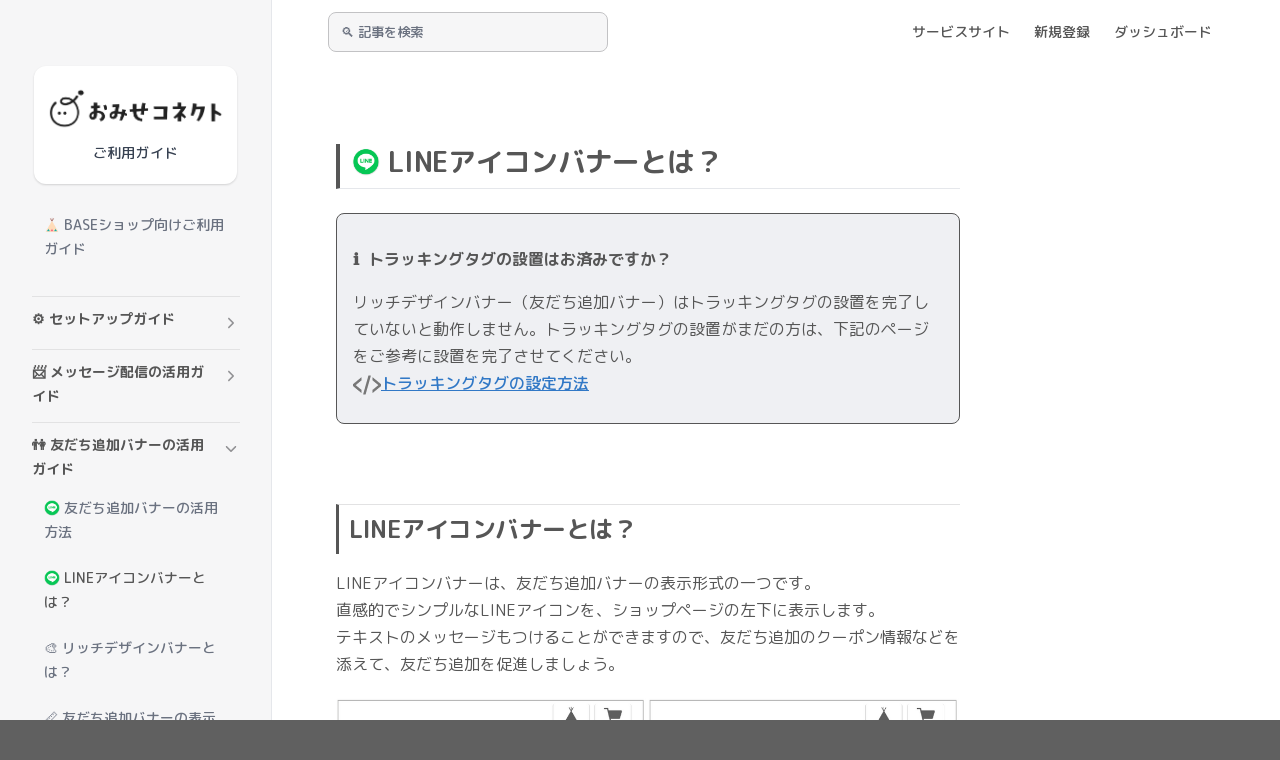

--- FILE ---
content_type: text/html
request_url: https://docs.omiseconnect.jp/base/line-popup
body_size: 11714
content:
<!DOCTYPE html>
<html lang="ja-JP" dir="ltr">
  <head>
    <meta charset="utf-8">
    
    <title>LINEアイコンバナーとは？ | おみせコネクトご利用ガイド</title>
    
    <meta name="generator" content="VitePress v1.6.3">
    <link rel="preload stylesheet" href="/assets/style.CzfaSr3A.css" as="style">
    <link rel="preload stylesheet" href="/vp-icons.css" as="style">
    
    <script type="module" src="/assets/app.DD1B54vh.js"></script>
    <link rel="preload" href="/assets/inter-roman-latin.Di8DUHzh.woff2" as="font" type="font/woff2" crossorigin="">
    <link rel="modulepreload" href="/assets/chunks/theme.0qRufPoa.js">
    <link rel="modulepreload" href="/assets/chunks/framework.tNwTaZl7.js">
    <link rel="modulepreload" href="/assets/chunks/line-icon-banner.BdROoj9T.js">
    <link rel="modulepreload" href="/assets/chunks/tag-icon.0rVMJywP.js">
    <link rel="modulepreload" href="/assets/base_line-popup.md.iGlBCG3s.lean.js">
    <script>(function(t,n,r,e,m){t[e]=t[e]||[],t[e].push({"gtm.start":new Date().getTime(),event:"gtm.js"});var g=n.getElementsByTagName(r)[0],a=n.createElement(r),s=e!="dataLayer"?"&l="+e:"";a.async=!0,a.src="https://www.googletagmanager.com/gtm.js?id="+m+s,g.parentNode.insertBefore(a,g)})(window,document,"script","dataLayer","GTM-5H5ZJ33");</script>
    <link rel="icon" type="image/x-icon" href="/favicon.ico">
    <link rel="icon" type="image/png" sizes="32x32" href="/images/page-icon.png">
    <link rel="icon" type="image/png" sizes="16x16" href="/images/page-icon.png">
    <link rel="apple-touch-icon" href="/images/page-icon.png">
    <link rel="shortcut icon" href="/favicon.ico">
    <meta name="viewport" content="width=device-width, initial-scale=1.0">
    <meta name="description" content="LINE公式アカウントとECプラットフォームを連携するおみせコネクトの利用ガイドです。BASE、STORES、Shopify、makeshopに対応しています。">
    <link rel="preconnect" href="https://fonts.googleapis.com">
    <link rel="preconnect" href="https://fonts.gstatic.com" crossorigin="">
    <link href="https://fonts.googleapis.com/css2?family=DotGothic16&amp;family=M+PLUS+Rounded+1c:wght@300;400;500;700&amp;display=swap" rel="stylesheet">
    <script id="check-mac-os">document.documentElement.classList.toggle("mac",/Mac|iPhone|iPod|iPad/i.test(navigator.platform));</script>
  </head>
  <body>
    <div id="app"><div class="Layout" data-v-5d98c3a5><!--[--><!--]--><!--[--><span tabindex="-1" data-v-0b0ada53></span><a href="#VPContent" class="VPSkipLink visually-hidden" data-v-0b0ada53>Skip to content</a><!--]--><!----><header class="VPNav" data-v-5d98c3a5 data-v-ae24b3ad><div class="VPNavBar" data-v-ae24b3ad data-v-6aa21345><div class="wrapper" data-v-6aa21345><div class="container" data-v-6aa21345><div class="title" data-v-6aa21345><div class="VPNavBarTitle has-sidebar" data-v-6aa21345 data-v-1168a8e4><a class="title" href="/" data-v-1168a8e4><!--[--><!--]--><!--[--><img class="VPImage logo" src="/images/logos/omiseconnect-logo.png" alt data-v-8426fc1a><!--]--><span data-v-1168a8e4>おみせコネクトご利用ガイド</span><!--[--><!--]--></a></div></div><div class="content" data-v-6aa21345><div class="content-body" data-v-6aa21345><!--[--><!--]--><div class="VPNavBarSearch search" data-v-6aa21345><!----><div id="docsearch"><button type="button" class="DocSearch DocSearch-Button" aria-label="Search"><span class="DocSearch-Button-Container"><svg width="20" height="20" class="DocSearch-Search-Icon" viewBox="0 0 20 20"><path d="M14.386 14.386l4.0877 4.0877-4.0877-4.0877c-2.9418 2.9419-7.7115 2.9419-10.6533 0-2.9419-2.9418-2.9419-7.7115 0-10.6533 2.9418-2.9419 7.7115-2.9419 10.6533 0 2.9419 2.9418 2.9419 7.7115 0 10.6533z" stroke="currentColor" fill="none" fill-rule="evenodd" stroke-linecap="round" stroke-linejoin="round"></path></svg><span class="DocSearch-Button-Placeholder">Search</span></span><span class="DocSearch-Button-Keys"><span class="DocSearch-Button-Key">Meta</span><span class="DocSearch-Button-Key">K</span></span></button></div></div><nav aria-labelledby="main-nav-aria-label" class="VPNavBarMenu menu" data-v-6aa21345 data-v-dc692963><span id="main-nav-aria-label" class="visually-hidden" data-v-dc692963> Main Navigation </span><!--[--><!--[--><a class="VPLink link vp-external-link-icon VPNavBarMenuLink" href="https://omiseconnect.jp" target="_blank" rel="noreferrer" tabindex="0" data-v-dc692963 data-v-e56f3d57><!--[--><span data-v-e56f3d57>サービスサイト</span><!--]--></a><!--]--><!--[--><a class="VPLink link vp-external-link-icon VPNavBarMenuLink" href="https://omiseconnect.jp/signup" target="_blank" rel="noreferrer" tabindex="0" data-v-dc692963 data-v-e56f3d57><!--[--><span data-v-e56f3d57>新規登録</span><!--]--></a><!--]--><!--[--><a class="VPLink link vp-external-link-icon VPNavBarMenuLink" href="https://app.omiseconnect.jp" target="_blank" rel="noreferrer" tabindex="0" data-v-dc692963 data-v-e56f3d57><!--[--><span data-v-e56f3d57>ダッシュボード</span><!--]--></a><!--]--><!--]--></nav><!----><!----><div class="VPSocialLinks VPNavBarSocialLinks social-links" data-v-6aa21345 data-v-0394ad82 data-v-7bc22406><!--[--><!--]--></div><div class="VPFlyout VPNavBarExtra extra" data-v-6aa21345 data-v-bb2aa2f0 data-v-cf11d7a2><button type="button" class="button" aria-haspopup="true" aria-expanded="false" aria-label="extra navigation" data-v-cf11d7a2><span class="vpi-more-horizontal icon" data-v-cf11d7a2></span></button><div class="menu" data-v-cf11d7a2><div class="VPMenu" data-v-cf11d7a2 data-v-b98bc113><!----><!--[--><!--[--><!----><!----><div class="group" data-v-bb2aa2f0><div class="item social-links" data-v-bb2aa2f0><div class="VPSocialLinks social-links-list" data-v-bb2aa2f0 data-v-7bc22406><!--[--><!--]--></div></div></div><!--]--><!--]--></div></div></div><!--[--><!--]--><button type="button" class="VPNavBarHamburger hamburger" aria-label="mobile navigation" aria-expanded="false" aria-controls="VPNavScreen" data-v-6aa21345 data-v-e5dd9c1c><span class="container" data-v-e5dd9c1c><span class="top" data-v-e5dd9c1c></span><span class="middle" data-v-e5dd9c1c></span><span class="bottom" data-v-e5dd9c1c></span></span></button></div></div></div></div><div class="divider" data-v-6aa21345><div class="divider-line" data-v-6aa21345></div></div></div><!----></header><div class="VPLocalNav has-sidebar empty" data-v-5d98c3a5 data-v-a6f0e41e><div class="container" data-v-a6f0e41e><button class="menu" aria-expanded="false" aria-controls="VPSidebarNav" data-v-a6f0e41e><span class="vpi-align-left menu-icon" data-v-a6f0e41e></span><span class="menu-text" data-v-a6f0e41e>メニュー</span></button><div class="VPLocalNavOutlineDropdown" style="--vp-vh:0px;" data-v-a6f0e41e data-v-8a42e2b4><button data-v-8a42e2b4>トップに戻る</button><!----></div></div></div><aside class="VPSidebar" data-v-5d98c3a5 data-v-319d5ca6><div class="curtain" data-v-319d5ca6></div><nav class="nav" id="VPSidebarNav" aria-labelledby="sidebar-aria-label" tabindex="-1" data-v-319d5ca6><span class="visually-hidden" id="sidebar-aria-label" data-v-319d5ca6> Sidebar Navigation </span><!--[--><!--]--><!--[--><div class="no-transition group" data-v-c40bc020><section class="VPSidebarItem level-0" data-v-c40bc020 data-v-b3fd67f8><!----><div class="items" data-v-b3fd67f8><!--[--><div class="VPSidebarItem level-1 is-link" data-v-b3fd67f8 data-v-b3fd67f8><div class="item" data-v-b3fd67f8><div class="indicator" data-v-b3fd67f8></div><a class="VPLink link link" href="/base/" data-v-b3fd67f8><!--[--><p class="text" data-v-b3fd67f8><img src="/images/icons/base.png" class="menu-icon"> BASEショップ向けご利用ガイド</p><!--]--></a><!----></div><!----></div><!--]--></div></section></div><div class="no-transition group" data-v-c40bc020><section class="VPSidebarItem level-0 collapsible collapsed" data-v-c40bc020 data-v-b3fd67f8><div class="item" role="button" tabindex="0" data-v-b3fd67f8><div class="indicator" data-v-b3fd67f8></div><h2 class="text" data-v-b3fd67f8>⚙️ セットアップガイド</h2><div class="caret" role="button" aria-label="toggle section" tabindex="0" data-v-b3fd67f8><span class="vpi-chevron-right caret-icon" data-v-b3fd67f8></span></div></div><div class="items" data-v-b3fd67f8><!--[--><div class="VPSidebarItem level-1 is-link" data-v-b3fd67f8 data-v-b3fd67f8><div class="item" data-v-b3fd67f8><div class="indicator" data-v-b3fd67f8></div><a class="VPLink link link" href="/base/line-account-link" data-v-b3fd67f8><!--[--><p class="text" data-v-b3fd67f8><img src="/images/line-icon.png" alt="" class="menu-icon"> LINE公式アカウントの連携方法</p><!--]--></a><!----></div><!----></div><div class="VPSidebarItem level-1 is-link" data-v-b3fd67f8 data-v-b3fd67f8><div class="item" data-v-b3fd67f8><div class="indicator" data-v-b3fd67f8></div><a class="VPLink link link" href="/base/tracking-tag-settings" data-v-b3fd67f8><!--[--><p class="text" data-v-b3fd67f8><img src="/images/tag-icon.svg" alt="" class="menu-icon"> トラッキングタグの設定方法</p><!--]--></a><!----></div><!----></div><div class="VPSidebarItem level-1 is-link" data-v-b3fd67f8 data-v-b3fd67f8><div class="item" data-v-b3fd67f8><div class="indicator" data-v-b3fd67f8></div><a class="VPLink link link" href="/base/conversion-tag-settings" data-v-b3fd67f8><!--[--><p class="text" data-v-b3fd67f8><img src="/images/tag-icon.svg" alt="" class="menu-icon"> コンバージョンタグの設定方法</p><!--]--></a><!----></div><!----></div><div class="VPSidebarItem level-1 is-link" data-v-b3fd67f8 data-v-b3fd67f8><div class="item" data-v-b3fd67f8><div class="indicator" data-v-b3fd67f8></div><a class="VPLink link link" href="/base/friend-add-banner-settings" data-v-b3fd67f8><!--[--><p class="text" data-v-b3fd67f8><img src="/images/line-icon-banner.png" alt="" class="menu-icon"> 友だち追加バナーの設定方法</p><!--]--></a><!----></div><!----></div><div class="VPSidebarItem level-1 is-link" data-v-b3fd67f8 data-v-b3fd67f8><div class="item" data-v-b3fd67f8><div class="indicator" data-v-b3fd67f8></div><a class="VPLink link link" href="/base/greeting-message-settings" data-v-b3fd67f8><!--[--><p class="text" data-v-b3fd67f8>👋 あいさつメッセージの設定方法</p><!--]--></a><!----></div><!----></div><!--]--></div></section></div><div class="no-transition group" data-v-c40bc020><section class="VPSidebarItem level-0 collapsible collapsed" data-v-c40bc020 data-v-b3fd67f8><div class="item" role="button" tabindex="0" data-v-b3fd67f8><div class="indicator" data-v-b3fd67f8></div><h2 class="text" data-v-b3fd67f8>📨 メッセージ配信の活用ガイド</h2><div class="caret" role="button" aria-label="toggle section" tabindex="0" data-v-b3fd67f8><span class="vpi-chevron-right caret-icon" data-v-b3fd67f8></span></div></div><div class="items" data-v-b3fd67f8><!--[--><div class="VPSidebarItem level-1 is-link" data-v-b3fd67f8 data-v-b3fd67f8><div class="item" data-v-b3fd67f8><div class="indicator" data-v-b3fd67f8></div><a class="VPLink link link" href="/base/message-delivery-types" data-v-b3fd67f8><!--[--><p class="text" data-v-b3fd67f8>ℹ️ 各種メッセージ配信について</p><!--]--></a><!----></div><!----></div><div class="VPSidebarItem level-1 is-link" data-v-b3fd67f8 data-v-b3fd67f8><div class="item" data-v-b3fd67f8><div class="indicator" data-v-b3fd67f8></div><a class="VPLink link link" href="/base/broadcast-delivery" data-v-b3fd67f8><!--[--><p class="text" data-v-b3fd67f8>🚀 一斉配信の活用方法</p><!--]--></a><!----></div><!----></div><div class="VPSidebarItem level-1 is-link" data-v-b3fd67f8 data-v-b3fd67f8><div class="item" data-v-b3fd67f8><div class="indicator" data-v-b3fd67f8></div><a class="VPLink link link" href="/base/trigger-distribution-usage" data-v-b3fd67f8><!--[--><p class="text" data-v-b3fd67f8>💡 トリガー配信の活用方法</p><!--]--></a><!----></div><!----></div><div class="VPSidebarItem level-1 is-link" data-v-b3fd67f8 data-v-b3fd67f8><div class="item" data-v-b3fd67f8><div class="indicator" data-v-b3fd67f8></div><a class="VPLink link link" href="/base/segment-distribution-usage" data-v-b3fd67f8><!--[--><p class="text" data-v-b3fd67f8>👫 セグメント配信の活用方法</p><!--]--></a><!----></div><!----></div><div class="VPSidebarItem level-1 is-link" data-v-b3fd67f8 data-v-b3fd67f8><div class="item" data-v-b3fd67f8><div class="indicator" data-v-b3fd67f8></div><a class="VPLink link link" href="/base/pv-retargeting" data-v-b3fd67f8><!--[--><p class="text" data-v-b3fd67f8>🌟 閲覧商品リマインド配信（リターゲティング配信）とは？</p><!--]--></a><!----></div><!----></div><div class="VPSidebarItem level-1 is-link" data-v-b3fd67f8 data-v-b3fd67f8><div class="item" data-v-b3fd67f8><div class="indicator" data-v-b3fd67f8></div><a class="VPLink link link" href="/base/cart-abandonment-reminder" data-v-b3fd67f8><!--[--><p class="text" data-v-b3fd67f8>🛒 カゴ落ちリマインド配信とは？</p><!--]--></a><!----></div><!----></div><div class="VPSidebarItem level-1 is-link" data-v-b3fd67f8 data-v-b3fd67f8><div class="item" data-v-b3fd67f8><div class="indicator" data-v-b3fd67f8></div><a class="VPLink link link" href="/base/line-restock-notification" data-v-b3fd67f8><!--[--><p class="text" data-v-b3fd67f8>🔔 LINEで再入荷通知とは？</p><!--]--></a><!----></div><!----></div><div class="VPSidebarItem level-1 is-link" data-v-b3fd67f8 data-v-b3fd67f8><div class="item" data-v-b3fd67f8><div class="indicator" data-v-b3fd67f8></div><a class="VPLink link link" href="/base/card-message-usage" data-v-b3fd67f8><!--[--><p class="text" data-v-b3fd67f8><img src="/images/card-message-icon.png" alt="" class="menu-icon"> カードタイプメッセージの活用方法</p><!--]--></a><!----></div><!----></div><!--]--></div></section></div><div class="no-transition group" data-v-c40bc020><section class="VPSidebarItem level-0 collapsible collapsed has-active" data-v-c40bc020 data-v-b3fd67f8><div class="item" role="button" tabindex="0" data-v-b3fd67f8><div class="indicator" data-v-b3fd67f8></div><h2 class="text" data-v-b3fd67f8>👫 友だち追加バナーの活用ガイド</h2><div class="caret" role="button" aria-label="toggle section" tabindex="0" data-v-b3fd67f8><span class="vpi-chevron-right caret-icon" data-v-b3fd67f8></span></div></div><div class="items" data-v-b3fd67f8><!--[--><div class="VPSidebarItem level-1 is-link" data-v-b3fd67f8 data-v-b3fd67f8><div class="item" data-v-b3fd67f8><div class="indicator" data-v-b3fd67f8></div><a class="VPLink link link" href="/base/friend-add-banner-usage" data-v-b3fd67f8><!--[--><p class="text" data-v-b3fd67f8><img src="/images/line-icon-banner.png" alt="" class="menu-icon"> 友だち追加バナーの活用方法</p><!--]--></a><!----></div><!----></div><div class="VPSidebarItem level-1 is-link" data-v-b3fd67f8 data-v-b3fd67f8><div class="item" data-v-b3fd67f8><div class="indicator" data-v-b3fd67f8></div><a class="VPLink link link" href="/base/line-popup" data-v-b3fd67f8><!--[--><p class="text" data-v-b3fd67f8><img src="/images/line-icon-banner.png" alt="" class="menu-icon"> LINEアイコンバナーとは？</p><!--]--></a><!----></div><!----></div><div class="VPSidebarItem level-1 is-link" data-v-b3fd67f8 data-v-b3fd67f8><div class="item" data-v-b3fd67f8><div class="indicator" data-v-b3fd67f8></div><a class="VPLink link link" href="/base/rich-design-banner" data-v-b3fd67f8><!--[--><p class="text" data-v-b3fd67f8>🎨 リッチデザインバナーとは？</p><!--]--></a><!----></div><!----></div><div class="VPSidebarItem level-1 is-link" data-v-b3fd67f8 data-v-b3fd67f8><div class="item" data-v-b3fd67f8><div class="indicator" data-v-b3fd67f8></div><a class="VPLink link link" href="/base/friend-add-banner-position" data-v-b3fd67f8><!--[--><p class="text" data-v-b3fd67f8>📏 友だち追加バナーの表示位置を調整する方法</p><!--]--></a><!----></div><!----></div><!--]--></div></section></div><div class="no-transition group" data-v-c40bc020><section class="VPSidebarItem level-0 collapsible collapsed" data-v-c40bc020 data-v-b3fd67f8><div class="item" role="button" tabindex="0" data-v-b3fd67f8><div class="indicator" data-v-b3fd67f8></div><h2 class="text" data-v-b3fd67f8>🧩 その他機能の紹介</h2><div class="caret" role="button" aria-label="toggle section" tabindex="0" data-v-b3fd67f8><span class="vpi-chevron-right caret-icon" data-v-b3fd67f8></span></div></div><div class="items" data-v-b3fd67f8><!--[--><div class="VPSidebarItem level-1 is-link" data-v-b3fd67f8 data-v-b3fd67f8><div class="item" data-v-b3fd67f8><div class="indicator" data-v-b3fd67f8></div><a class="VPLink link link" href="/base/spam-settings" data-v-b3fd67f8><!--[--><p class="text" data-v-b3fd67f8>🚫 特定のLINE友だちをスパム設定する方法（ブロック関連）</p><!--]--></a><!----></div><!----></div><div class="VPSidebarItem level-1 is-link" data-v-b3fd67f8 data-v-b3fd67f8><div class="item" data-v-b3fd67f8><div class="indicator" data-v-b3fd67f8></div><a class="VPLink link link" href="/base/conversion-keywords" data-v-b3fd67f8><!--[--><p class="text" data-v-b3fd67f8>🔄 メッセージ配信で使える変換キーワードを使いこなそう！</p><!--]--></a><!----></div><!----></div><div class="VPSidebarItem level-1 is-link" data-v-b3fd67f8 data-v-b3fd67f8><div class="item" data-v-b3fd67f8><div class="indicator" data-v-b3fd67f8></div><a class="VPLink link link" href="/base/greeting-message-usage" data-v-b3fd67f8><!--[--><p class="text" data-v-b3fd67f8>🙋🏻 あいさつメッセージの活用方法</p><!--]--></a><!----></div><!----></div><div class="VPSidebarItem level-1 is-link" data-v-b3fd67f8 data-v-b3fd67f8><div class="item" data-v-b3fd67f8><div class="indicator" data-v-b3fd67f8></div><a class="VPLink link link" href="/base/test-delivery" data-v-b3fd67f8><!--[--><p class="text" data-v-b3fd67f8>📩 自分のLINEアカウント宛にテスト配信を行う方法</p><!--]--></a><!----></div><!----></div><div class="VPSidebarItem level-1 is-link" data-v-b3fd67f8 data-v-b3fd67f8><div class="item" data-v-b3fd67f8><div class="indicator" data-v-b3fd67f8></div><a class="VPLink link link" href="/base/line-friend-add-route" data-v-b3fd67f8><!--[--><p class="text" data-v-b3fd67f8>🛣️ LINE友だち追加経路とは？</p><!--]--></a><!----></div><!----></div><div class="VPSidebarItem level-1 is-link" data-v-b3fd67f8 data-v-b3fd67f8><div class="item" data-v-b3fd67f8><div class="indicator" data-v-b3fd67f8></div><a class="VPLink link link" href="/base/rich-menu-settings" data-v-b3fd67f8><!--[--><p class="text" data-v-b3fd67f8>📜 リッチメニューの設定</p><!--]--></a><!----></div><!----></div><div class="VPSidebarItem level-1 is-link" data-v-b3fd67f8 data-v-b3fd67f8><div class="item" data-v-b3fd67f8><div class="indicator" data-v-b3fd67f8></div><a class="VPLink link link" href="/base/line-friend-metrics" data-v-b3fd67f8><!--[--><p class="text" data-v-b3fd67f8>👪 LINE友だち数の各数値について</p><!--]--></a><!----></div><!----></div><!--]--></div></section></div><div class="no-transition group" data-v-c40bc020><section class="VPSidebarItem level-0 collapsible collapsed" data-v-c40bc020 data-v-b3fd67f8><div class="item" role="button" tabindex="0" data-v-b3fd67f8><div class="indicator" data-v-b3fd67f8></div><h2 class="text" data-v-b3fd67f8>🛠️ その他設定</h2><div class="caret" role="button" aria-label="toggle section" tabindex="0" data-v-b3fd67f8><span class="vpi-chevron-right caret-icon" data-v-b3fd67f8></span></div></div><div class="items" data-v-b3fd67f8><!--[--><div class="VPSidebarItem level-1 is-link" data-v-b3fd67f8 data-v-b3fd67f8><div class="item" data-v-b3fd67f8><div class="indicator" data-v-b3fd67f8></div><a class="VPLink link link" href="/base/shop-settings" data-v-b3fd67f8><!--[--><p class="text" data-v-b3fd67f8><img src="/images/shop-icon.png" alt="" class="menu-icon"> ショップ設定</p><!--]--></a><!----></div><!----></div><div class="VPSidebarItem level-1 is-link" data-v-b3fd67f8 data-v-b3fd67f8><div class="item" data-v-b3fd67f8><div class="indicator" data-v-b3fd67f8></div><a class="VPLink link link" href="/base/member-management" data-v-b3fd67f8><!--[--><p class="text" data-v-b3fd67f8>👥 メンバー管理</p><!--]--></a><!----></div><!----></div><div class="VPSidebarItem level-1 is-link" data-v-b3fd67f8 data-v-b3fd67f8><div class="item" data-v-b3fd67f8><div class="indicator" data-v-b3fd67f8></div><a class="VPLink link link" href="/base/line-account-change" data-v-b3fd67f8><!--[--><p class="text" data-v-b3fd67f8>🔄 連携するLINE公式アカウントを変更する方法</p><!--]--></a><!----></div><!----></div><div class="VPSidebarItem level-1 is-link" data-v-b3fd67f8 data-v-b3fd67f8><div class="item" data-v-b3fd67f8><div class="indicator" data-v-b3fd67f8></div><a class="VPLink link link" href="/base/shop-migration" data-v-b3fd67f8><!--[--><p class="text" data-v-b3fd67f8>🚚 利用中のLINE公式アカウントを他のショップと連携する方法（ショップ移転）</p><!--]--></a><!----></div><!----></div><!--]--></div></section></div><div class="no-transition group" data-v-c40bc020><section class="VPSidebarItem level-0 collapsible collapsed" data-v-c40bc020 data-v-b3fd67f8><div class="item" role="button" tabindex="0" data-v-b3fd67f8><div class="indicator" data-v-b3fd67f8></div><h2 class="text" data-v-b3fd67f8>💡 その他Tips</h2><div class="caret" role="button" aria-label="toggle section" tabindex="0" data-v-b3fd67f8><span class="vpi-chevron-right caret-icon" data-v-b3fd67f8></span></div></div><div class="items" data-v-b3fd67f8><!--[--><div class="VPSidebarItem level-1 is-link" data-v-b3fd67f8 data-v-b3fd67f8><div class="item" data-v-b3fd67f8><div class="indicator" data-v-b3fd67f8></div><a class="VPLink link link" href="/base/base-email-magazine-app" data-v-b3fd67f8><!--[--><p class="text" data-v-b3fd67f8>💌 過去の購入者にメールを送ってLINE友だちを増やそう！</p><!--]--></a><!----></div><!----></div><div class="VPSidebarItem level-1 is-link" data-v-b3fd67f8 data-v-b3fd67f8><div class="item" data-v-b3fd67f8><div class="indicator" data-v-b3fd67f8></div><a class="VPLink link link" href="/base/coupon-code" data-v-b3fd67f8><!--[--><p class="text" data-v-b3fd67f8>🈹 BASEでクーポンコードを発行する</p><!--]--></a><!----></div><!----></div><div class="VPSidebarItem level-1 is-link" data-v-b3fd67f8 data-v-b3fd67f8><div class="item" data-v-b3fd67f8><div class="indicator" data-v-b3fd67f8></div><a class="VPLink link link" href="/base/notice-banner-app" data-v-b3fd67f8><!--[--><p class="text" data-v-b3fd67f8>📣 BASEのお知らせバナーAppを利用する</p><!--]--></a><!----></div><!----></div><!--]--></div></section></div><div class="no-transition group" data-v-c40bc020><section class="VPSidebarItem level-0 collapsible collapsed" data-v-c40bc020 data-v-b3fd67f8><div class="item" role="button" tabindex="0" data-v-b3fd67f8><div class="indicator" data-v-b3fd67f8></div><h2 class="text" data-v-b3fd67f8>✨ 最新情報</h2><div class="caret" role="button" aria-label="toggle section" tabindex="0" data-v-b3fd67f8><span class="vpi-chevron-right caret-icon" data-v-b3fd67f8></span></div></div><div class="items" data-v-b3fd67f8><!--[--><div class="VPSidebarItem level-1 is-link" data-v-b3fd67f8 data-v-b3fd67f8><div class="item" data-v-b3fd67f8><div class="indicator" data-v-b3fd67f8></div><a class="VPLink link link" href="/base/release-notes" data-v-b3fd67f8><!--[--><p class="text" data-v-b3fd67f8>🎉 リリースノート</p><!--]--></a><!----></div><!----></div><div class="VPSidebarItem level-1 is-link" data-v-b3fd67f8 data-v-b3fd67f8><div class="item" data-v-b3fd67f8><div class="indicator" data-v-b3fd67f8></div><a class="VPLink link link" href="/base/news" data-v-b3fd67f8><!--[--><p class="text" data-v-b3fd67f8>💁🏻 お知らせ</p><!--]--></a><!----></div><!----></div><!--]--></div></section></div><div class="no-transition group" data-v-c40bc020><section class="VPSidebarItem level-0 collapsible collapsed" data-v-c40bc020 data-v-b3fd67f8><div class="item" role="button" tabindex="0" data-v-b3fd67f8><div class="indicator" data-v-b3fd67f8></div><h2 class="text" data-v-b3fd67f8>💬 よくあるご質問</h2><div class="caret" role="button" aria-label="toggle section" tabindex="0" data-v-b3fd67f8><span class="vpi-chevron-right caret-icon" data-v-b3fd67f8></span></div></div><div class="items" data-v-b3fd67f8><!--[--><div class="VPSidebarItem level-1 is-link" data-v-b3fd67f8 data-v-b3fd67f8><div class="item" data-v-b3fd67f8><div class="indicator" data-v-b3fd67f8></div><a class="VPLink link link" href="/base/faq" data-v-b3fd67f8><!--[--><p class="text" data-v-b3fd67f8>❓ よくあるご質問</p><!--]--></a><!----></div><!----></div><div class="VPSidebarItem level-1 is-link" data-v-b3fd67f8 data-v-b3fd67f8><div class="item" data-v-b3fd67f8><div class="indicator" data-v-b3fd67f8></div><a class="VPLink link link" href="/base/line-account-link-check" data-v-b3fd67f8><!--[--><p class="text" data-v-b3fd67f8>✅️ LINE公式アカウント連携設定の確認方法</p><!--]--></a><!----></div><!----></div><div class="VPSidebarItem level-1 is-link" data-v-b3fd67f8 data-v-b3fd67f8><div class="item" data-v-b3fd67f8><div class="indicator" data-v-b3fd67f8></div><a class="VPLink link link" href="/base/pricing-plans" data-v-b3fd67f8><!--[--><p class="text" data-v-b3fd67f8>💰 ２種類の料金プランについて</p><!--]--></a><!----></div><!----></div><div class="VPSidebarItem level-1 is-link" data-v-b3fd67f8 data-v-b3fd67f8><div class="item" data-v-b3fd67f8><div class="indicator" data-v-b3fd67f8></div><a class="VPLink link link" href="/base/monthly-plan-notes" data-v-b3fd67f8><!--[--><p class="text" data-v-b3fd67f8>ℹ️ 月額利用型料金プラン（旧プラン）のご注意</p><!--]--></a><!----></div><!----></div><div class="VPSidebarItem level-1 is-link" data-v-b3fd67f8 data-v-b3fd67f8><div class="item" data-v-b3fd67f8><div class="indicator" data-v-b3fd67f8></div><a class="VPLink link link" href="/base/bot-support" data-v-b3fd67f8><!--[--><p class="text" data-v-b3fd67f8>🤖 月額利用型料金プラン（旧プラン）でのbotによるお問い合わせ対応について</p><!--]--></a><!----></div><!----></div><!--]--></div></section></div><div class="no-transition group" data-v-c40bc020><section class="VPSidebarItem level-0 collapsible collapsed" data-v-c40bc020 data-v-b3fd67f8><div class="item" role="button" tabindex="0" data-v-b3fd67f8><div class="indicator" data-v-b3fd67f8></div><h2 class="text" data-v-b3fd67f8>🕰️ 古い記事</h2><div class="caret" role="button" aria-label="toggle section" tabindex="0" data-v-b3fd67f8><span class="vpi-chevron-right caret-icon" data-v-b3fd67f8></span></div></div><div class="items" data-v-b3fd67f8><!--[--><div class="VPSidebarItem level-1 is-link" data-v-b3fd67f8 data-v-b3fd67f8><div class="item" data-v-b3fd67f8><div class="indicator" data-v-b3fd67f8></div><a class="VPLink link link" href="/base/html-tracking-deprecated" data-v-b3fd67f8><!--[--><p class="text" data-v-b3fd67f8><img src="/images/tag-icon.svg" alt="" class="menu-icon"> HTML編集Appによるトラッキングタグの設定方法[非推奨]</p><!--]--></a><!----></div><!----></div><!--]--></div></section></div><!--]--><!--[--><!--]--></nav></aside><div class="VPContent has-sidebar" id="VPContent" data-v-5d98c3a5 data-v-1428d186><div class="VPDoc has-sidebar has-aside" data-v-1428d186 data-v-39a288b8><!--[--><!--]--><div class="container" data-v-39a288b8><div class="aside" data-v-39a288b8><div class="aside-curtain" data-v-39a288b8></div><div class="aside-container" data-v-39a288b8><div class="aside-content" data-v-39a288b8><div class="VPDocAside" data-v-39a288b8 data-v-3f215769><!--[--><!--]--><!--[--><!--]--><nav aria-labelledby="doc-outline-aria-label" class="VPDocAsideOutline" data-v-3f215769 data-v-a5bbad30><div class="content" data-v-a5bbad30><div class="outline-marker" data-v-a5bbad30></div><div aria-level="2" class="outline-title" id="doc-outline-aria-label" role="heading" data-v-a5bbad30>このページ</div><ul class="VPDocOutlineItem root" data-v-a5bbad30 data-v-b933a997><!--[--><!--]--></ul></div></nav><!--[--><!--]--><div class="spacer" data-v-3f215769></div><!--[--><!--]--><!----><!--[--><!--]--><!--[--><!--]--></div></div></div></div><div class="content" data-v-39a288b8><div class="content-container" data-v-39a288b8><!--[--><!--]--><main class="main" data-v-39a288b8><div style="position:relative;" class="vp-doc _base_line-popup" data-v-39a288b8><div><h1 id="b75r" tabindex="-1"><img src="/images/line-icon-banner.png" alt=""> LINEアイコンバナーとは？ <a class="header-anchor" href="#b75r" aria-label="Permalink to &quot;![](/images/line-icon-banner.png) LINEアイコンバナーとは？ {#b75r}&quot;">​</a></h1><div class="info custom-block"><p class="custom-block-title">トラッキングタグの設置はお済みですか？</p><p>リッチデザインバナー（友だち追加バナー）はトラッキングタグの設置を完了していないと動作しません。トラッキングタグの設置がまだの方は、下記のページをご参考に設置を完了させてください。<br><img src="/images/tag-icon.svg" alt=""><a href="./tracking-tag-settings">トラッキングタグの設定方法</a></p></div><h2 id="ptzl" tabindex="-1">LINEアイコンバナーとは？ <a class="header-anchor" href="#ptzl" aria-label="Permalink to &quot;LINEアイコンバナーとは？ {#ptzl}&quot;">​</a></h2><p>LINEアイコンバナーは、友だち追加バナーの表示形式の一つです。<br> 直感的でシンプルなLINEアイコンを、ショップページの左下に表示します。<br> テキストのメッセージもつけることができますので、友だち追加のクーポン情報などを添えて、友だち追加を促進しましょう。</p><div class="image-row"><div class="image-col-50"><img src="/assets/line-icon-only.DbsW0K0E.png" alt="LINEアイコンのみ"><p class="image-caption">LINEアイコンのみ</p></div><div class="image-col-50"><img src="/assets/line-icon-text.j7tJNmrq.png" alt="LINEアイコン＋テキスト"><p class="image-caption">LINEアイコン＋テキスト</p></div></div><p>さらに、LINEアイコンバナーは「<code>LINEアイコン＋テキスト</code>」か「<code>LINEアイコンのみ</code>」かデザインを選ぶことが可能です。</p><p><img src="/assets/design-selection.eIa9ECAE.png" alt="デザイン選択"></p><h2 id="rhxd" tabindex="-1">テキストのサンプル <a class="header-anchor" href="#rhxd" aria-label="Permalink to &quot;テキストのサンプル {#rhxd}&quot;">​</a></h2><p>「友だち追加でクーポンプレゼント」という形は一番わかりやすくて効果的です。<br> その際にはクーポンの内容（具体的な割引数値）は明記するようにしましょう。<br> 「今すぐ」というキーワードを追加したり、クーポンに期限がある場合はそれも記載することで、「また今後にしよう」とお客さまが離脱するのを防ぐ効果が出ます。<br><code>自社商品を連想させるような絵文字や、プレゼントの絵文字を使うと、よりお客様の目を引きます。</code></p><h3 id="dh9c" tabindex="-1">サンプル（32文字以内） <a class="header-anchor" href="#dh9c" aria-label="Permalink to &quot;サンプル（32文字以内） {#dh9c}&quot;">​</a></h3><div class="language-text vp-adaptive-theme"><button title="Copy Code" class="copy"></button><span class="lang">text</span><pre class="shiki shiki-themes github-light github-dark vp-code" tabindex="0"><code><span class="line"><span>今すぐ友だち追加で、500円OFFのクーポンをプレゼント✨</span></span></code></pre></div><div class="language-text vp-adaptive-theme"><button title="Copy Code" class="copy"></button><span class="lang">text</span><pre class="shiki shiki-themes github-light github-dark vp-code" tabindex="0"><code><span class="line"><span>【5%OFF】今すぐLINE友だち追加でクーポンプレゼント🎁</span></span></code></pre></div><div class="language-text vp-adaptive-theme"><button title="Copy Code" class="copy"></button><span class="lang">text</span><pre class="shiki shiki-themes github-light github-dark vp-code" tabindex="0"><code><span class="line"><span>友だち追加で○○○（←ショップ名やブランド名）の最新の情報を入手しよう👍</span></span></code></pre></div><h2 id="n6zb" tabindex="-1">バナーの動作 <a class="header-anchor" href="#n6zb" aria-label="Permalink to &quot;バナーの動作 {#n6zb}&quot;">​</a></h2><ul><li>それぞれ下記のように動作します。 <ul><li><code>LINEアイコンのみ</code><ul><li>ショップ上では常に「LINEアイコン」だけが表示されます。</li><li>「LINEアイコン」をクリックするとLINEアプリへ遷移します。</li></ul></li><li><code>LINEアイコン＋テキスト</code><ul><li>初期状態は、「LINEアイコン」と「テキスト」の両方が表示されています。両方表示されている状態でバナーをクリックすると「LINEアプリ」へ遷移します。</li><li><code>X マーク</code> を押すと、「テキスト」のみ閉じることができます。「LINEアイコン」は常に表示されています。再度「LINEアイコン」をクリックするとテキストが表示されます。</li><li><code>X マーク</code> を押して「テキスト」を閉じた場合でも、お客さまが24時間以上経過した後にショップ訪問した際には、「テキスト」は再び開いた状態で表示されます。</li></ul></li></ul></li><li>デスクトップPCでクリックした場合 <ul><li>LINE友だち追加のQRコードの画面へ遷移します。</li></ul></li></ul></div></div></main><footer class="VPDocFooter" data-v-39a288b8 data-v-e257564d><!--[--><!--]--><!----><nav class="prev-next" aria-labelledby="doc-footer-aria-label" data-v-e257564d><span class="visually-hidden" id="doc-footer-aria-label" data-v-e257564d>Pager</span><div class="pager" data-v-e257564d><a class="VPLink link pager-link prev" href="/base/friend-add-banner-usage" data-v-e257564d><!--[--><span class="desc" data-v-e257564d>前のページ</span><span class="title" data-v-e257564d><img src="/images/line-icon-banner.png" alt="" class="menu-icon"> 友だち追加バナーの活用方法</span><!--]--></a></div><div class="pager" data-v-e257564d><a class="VPLink link pager-link next" href="/base/rich-design-banner" data-v-e257564d><!--[--><span class="desc" data-v-e257564d>次のページ</span><span class="title" data-v-e257564d>🎨 リッチデザインバナーとは？</span><!--]--></a></div></nav></footer><!--[--><!--]--></div></div></div><!--[--><!--]--></div></div><!----><!--[--><footer class="custom-footer"><div class="footer-content"><div class="footer-links"><a href="https://omiseconnect.jp/" target="_blank" rel="noopener">サービスサイト</a><span class="separator">｜</span><a href="https://omiseconnect.jp/terms/" target="_blank" rel="noopener">利用規約</a><span class="separator">｜</span><a href="http://omiseconnect.jp/privacy/" target="_blank" rel="noopener">プライバシーポリシー</a><span class="separator">｜</span><a href="https://www.fout.co.jp/" target="_blank" rel="noopener">運営会社</a><span class="separator">｜</span><a href="http://omiseconnect.jp/contact/" target="_blank" rel="noopener">お問い合わせ</a></div><div class="footer-copyright"> © 2021 FreakOut Holdings, inc. </div></div></footer><!--]--></div></div>
    <script>window.__VP_HASH_MAP__=JSON.parse("{\"base_base-email-magazine-app.md\":\"BSLa5X3E\",\"base_bot-support.md\":\"DBndok2R\",\"base_broadcast-delivery.md\":\"CDNx-uYe\",\"base_card-message-usage.md\":\"B4nqUJ_0\",\"base_cart-abandonment-reminder.md\":\"DaigpTX6\",\"base_conversion-keywords.md\":\"CPQKgzBZ\",\"base_conversion-tag-settings.md\":\"8ZqOTrKR\",\"base_coupon-code.md\":\"ChuwLVVU\",\"base_faq.md\":\"CYbeW5hv\",\"base_free-message-targets.md\":\"BXQKd0I6\",\"base_friend-add-banner-position.md\":\"CmNEWozp\",\"base_friend-add-banner-settings.md\":\"9Ao9nicW\",\"base_friend-add-banner-usage.md\":\"WoYIt5N4\",\"base_greeting-message-settings.md\":\"BhoDjjT1\",\"base_greeting-message-usage.md\":\"bXca8QQt\",\"base_html-tracking-deprecated.md\":\"Mpv5Vxat\",\"base_index.md\":\"Tk1ey5ca\",\"base_line-account-change.md\":\"DXJfxDBU\",\"base_line-account-info.md\":\"Dx22Hs2w\",\"base_line-account-link-check.md\":\"DImg3G2D\",\"base_line-account-link.md\":\"NUB4ZBJL\",\"base_line-friend-add-route.md\":\"DjEIeaRd\",\"base_line-friend-add-url.md\":\"C-to0IKu\",\"base_line-friend-metrics.md\":\"B6gK_kSn\",\"base_line-message-analysis.md\":\"DDaPR362\",\"base_line-popup.md\":\"iGlBCG3s\",\"base_line-restock-notification.md\":\"BPdzZkox\",\"base_member-management.md\":\"D_1Wcum_\",\"base_message-delivery-types.md\":\"BTcq_fZa\",\"base_monthly-plan-notes.md\":\"CVRZPJ7G\",\"base_news.md\":\"BogoPHt_\",\"base_news_2023-03-08-pricing-plan-update.md\":\"BpGON-u5\",\"base_news_2023-06-15-order-list-feature.md\":\"BRkb1nOR\",\"base_news_2023-06-21-base-coupon-june.md\":\"BQnsk8sZ\",\"base_news_2023-06-21-plan-name-change.md\":\"CV9cjAJL\",\"base_news_2025-03-12-line-notify-end.md\":\"BkhzCTdr\",\"base_news_2025-05-21-friend-add-route-update.md\":\"DK_ZFRTY\",\"base_notice-banner-app.md\":\"BSEpXwHj\",\"base_plan-migration-guide.md\":\"DjTu91x8\",\"base_pricing-plans.md\":\"DlQwV7s2\",\"base_pv-retargeting.md\":\"DcsBfOTy\",\"base_release-notes.md\":\"DpDr0BAi\",\"base_releases_2023-03-08-tracking-tag.md\":\"CCoEA8Ha\",\"base_releases_2023-04-03-friend-add-url.md\":\"vh-MCoDV\",\"base_releases_2023-05-01-line-icon-banner.md\":\"CMdz-YUI\",\"base_releases_2023-05-29-weekly-report.md\":\"Dn2bxjAj\",\"base_releases_2023-06-13-low-stock-reminder.md\":\"C9d0Th--\",\"base_releases_2023-06-19-delivery-trigger.md\":\"Cu4DIycz\",\"base_releases_2023-06-27-image-message-title.md\":\"BtQkBVPB\",\"base_releases_2023-07-25-customer-management.md\":\"BTTK8d-T\",\"base_releases_2023-09-04-restock-notification.md\":\"CdzY0ld3\",\"base_releases_2023-09-20-shop-name-change.md\":\"V_YAhR7B\",\"base_releases_2023-10-02-cart-reminder.md\":\"sGFq1HNp\",\"base_releases_2024-01-16-multi-member.md\":\"DqyetR_U\",\"base_releases_2024-07-16-product-search.md\":\"CfbcKspm\",\"base_releases_2024-10-25-card-message.md\":\"Br0vYqmH\",\"base_releases_2024-11-06-friend-add-route.md\":\"BWYB8EGO\",\"base_rich-design-banner.md\":\"DQT7C1_I\",\"base_rich-menu-settings.md\":\"C5DGnvu7\",\"base_segment-distribution-usage.md\":\"CedFgZqE\",\"base_shop-migration.md\":\"C4UKl7Cm\",\"base_shop-settings.md\":\"CVn7dkdj\",\"base_spam-settings.md\":\"D3Y2z9oq\",\"base_test-delivery.md\":\"CNjLrq01\",\"base_tracking-tag-settings.md\":\"BxG2zjp2\",\"base_trigger-distribution-usage.md\":\"Dm9eax3s\",\"docs_liff_scope_invalid.md\":\"BpHaZTpt\",\"docs_line_verified_account.md\":\"BAhA7c-z\",\"index.md\":\"CetYiNdK\",\"makeshop_broadcast-delivery.md\":\"C0RBihFw\",\"makeshop_card-message-usage.md\":\"Flxqplkk\",\"makeshop_cart-abandonment-reminder.md\":\"CXoQ9I3l\",\"makeshop_conversion-keywords.md\":\"C1P6wtos\",\"makeshop_conversion-tag-settings.md\":\"DXeMPTSK\",\"makeshop_faq.md\":\"CfRsyPiN\",\"makeshop_friend-add-banner-position.md\":\"Dl7dwHlI\",\"makeshop_friend-add-banner-settings.md\":\"DjEx1V70\",\"makeshop_friend-add-banner-usage.md\":\"DoFSmU2w\",\"makeshop_greeting-message-settings.md\":\"CQU5c2QR\",\"makeshop_greeting-message-usage.md\":\"BwTBmGw_\",\"makeshop_index.md\":\"Cgn7N6m-\",\"makeshop_line-account-change.md\":\"Bbvjgqmb\",\"makeshop_line-account-link-check.md\":\"DhdVMncY\",\"makeshop_line-account-link.md\":\"Bs5DYe7B\",\"makeshop_line-friend-add-route.md\":\"BsOj7TQu\",\"makeshop_line-friend-add-url.md\":\"DDVeBfHV\",\"makeshop_line-friend-metrics.md\":\"BYIExL1t\",\"makeshop_line-icon-banner-position-basic.md\":\"CSCyUshj\",\"makeshop_line-icon-banner-position-creator.md\":\"DXCeiNfl\",\"makeshop_line-message-analysis.md\":\"ClgnLwZv\",\"makeshop_line-popup.md\":\"YU_x7aW4\",\"makeshop_line-restock-notification.md\":\"BUrTIJ0O\",\"makeshop_member-management.md\":\"CCwbmZke\",\"makeshop_message-delivery-types.md\":\"BvYaNXG8\",\"makeshop_news.md\":\"DIF29L4s\",\"makeshop_news_2024-02-06-makeshop-support-release.md\":\"DWN6BOLU\",\"makeshop_news_2024-03-14-conversion-tag-notice.md\":\"Do2fYt6_\",\"makeshop_news_2025-03-12-line-notify-end.md\":\"Co6vI08D\",\"makeshop_news_2025-05-21-friend-add-route-update.md\":\"CY7_bRQy\",\"makeshop_pv-retargeting.md\":\"CXC0a99x\",\"makeshop_registration.md\":\"CogIpQEa\",\"makeshop_release-notes.md\":\"EqsnFdju\",\"makeshop_releases_2024-02-06-makeshop-support-release.md\":\"FO60-1ov\",\"makeshop_releases_2024-04-09-shipping-slip-number.md\":\"-jcFM2mu\",\"makeshop_releases_2024-07-16-product-search.md\":\"DV5CjoLI\",\"makeshop_releases_2024-10-25-card-message.md\":\"DThI7oRB\",\"makeshop_releases_2024-11-06-friend-add-route.md\":\"C1dLsbgR\",\"makeshop_restock-button-position.md\":\"BiT3WLDj\",\"makeshop_rich-design-banner-position-basic.md\":\"uE88-YJN\",\"makeshop_rich-design-banner-position-creator.md\":\"BEPrXYD9\",\"makeshop_rich-design-banner.md\":\"DMjEZA8X\",\"makeshop_rich-menu-settings.md\":\"thFyAFm8\",\"makeshop_segment-delivery-usage.md\":\"DDMdKIJY\",\"makeshop_segment-distribution-usage.md\":\"DdeYpAxX\",\"makeshop_shop-migration.md\":\"Ycq-fKm7\",\"makeshop_shop-settings.md\":\"DviCDzgT\",\"makeshop_spam-settings.md\":\"BPpcBeSY\",\"makeshop_ssl-settings.md\":\"BOyHcSKK\",\"makeshop_test-delivery.md\":\"B_I_E362\",\"makeshop_tracking-tag-settings.md\":\"CbKc9BJB\",\"makeshop_trigger-distribution-usage.md\":\"BlXjbMDt\",\"managed_line_account_authority.md\":\"Dlbc03HR\",\"managed_managed-closing.md\":\"C8ANiu6X\",\"service_crm.md\":\"D7e2ocSe\",\"service_line_personalized_message.md\":\"j6Z0Y86Y\",\"shopify_broadcast-delivery.md\":\"CFF7Ryfu\",\"shopify_card-message-usage.md\":\"qSqf32n2\",\"shopify_cart-abandonment-reminder.md\":\"DCrtJWgi\",\"shopify_conversion-keywords.md\":\"C3yP-AMc\",\"shopify_faq.md\":\"vAE3n_EQ\",\"shopify_friend-add-banner-position.md\":\"DSQWvPCg\",\"shopify_friend-add-banner-settings.md\":\"CsQeb5_m\",\"shopify_friend-add-banner-usage.md\":\"Ci2xb2lP\",\"shopify_greeting-message-usage.md\":\"BoLVuV1k\",\"shopify_id-link-button-settings.md\":\"DlU1r6nQ\",\"shopify_index.md\":\"BNLxqGIj\",\"shopify_line-account-change.md\":\"R1B7Z6bT\",\"shopify_line-account-link-check.md\":\"CQUkzexp\",\"shopify_line-account-link.md\":\"hzOsnRu2\",\"shopify_line-friend-add-route.md\":\"DZyFrLat\",\"shopify_line-friend-add-url.md\":\"DT4XoPWl\",\"shopify_line-friend-metrics.md\":\"DrFwFaII\",\"shopify_line-message-analysis.md\":\"BhhqhoV8\",\"shopify_line-popup.md\":\"CaEoP5_C\",\"shopify_line-restock-notification.md\":\"DQPdGZ2O\",\"shopify_member-management.md\":\"NjKz3MB7\",\"shopify_message-delivery-types.md\":\"TwH62JEE\",\"shopify_news.md\":\"BgZ5Dsb8\",\"shopify_news_2023-04-29-shopify-support-release.md\":\"5SjLxftn\",\"shopify_news_2025-03-12-line-notify-end.md\":\"Bw4qTean\",\"shopify_news_2025-05-21-friend-add-route-update.md\":\"BmbUQIus\",\"shopify_pv-retargeting.md\":\"DIO_7XWH\",\"shopify_release-notes.md\":\"CZaqYI_E\",\"shopify_releases_2023-04-29-shopify-support-release.md\":\"DQMTJlbf\",\"shopify_releases_2023-05-29-weekly-report.md\":\"jUR0hFrm\",\"shopify_releases_2023-06-13-low-stock-reminder.md\":\"0iqSW8s1\",\"shopify_releases_2023-06-19-delivery-trigger.md\":\"CCCIemnv\",\"shopify_releases_2023-06-27-image-message-title.md\":\"DoVyRpJH\",\"shopify_releases_2023-07-25-customer-management.md\":\"D7rHbzde\",\"shopify_releases_2023-09-04-restock-notification.md\":\"CTJQSLCM\",\"shopify_releases_2023-09-20-shop-name-change.md\":\"DxxI-KQ3\",\"shopify_releases_2023-10-02-cart-reminder.md\":\"5PthXbFB\",\"shopify_releases_2024-01-16-multi-member.md\":\"BXCCpJUj\",\"shopify_releases_2024-07-16-product-search.md\":\"BV5rHwTc\",\"shopify_releases_2024-10-25-card-message.md\":\"D4P8KHBW\",\"shopify_releases_2024-11-06-friend-add-route.md\":\"DbZX17eJ\",\"shopify_rich-design-banner.md\":\"TGo2XlH_\",\"shopify_rich-menu-settings.md\":\"Rye1RGWa\",\"shopify_segment-distribution-usage.md\":\"btn_hLeD\",\"shopify_shop-migration.md\":\"SPKmK2-o\",\"shopify_shop-settings.md\":\"CZrC3WOX\",\"shopify_spam-settings.md\":\"DeHUqbev\",\"shopify_test-delivery.md\":\"hP3O02Ux\",\"shopify_trigger-distribution-usage.md\":\"DRHOQPHa\",\"stores_broadcast-delivery.md\":\"BQSrWiYC\",\"stores_card-message-usage.md\":\"DNQNqoHx\",\"stores_cart-abandonment-reminder.md\":\"fuzGyu9W\",\"stores_conversion-keywords.md\":\"D0YaRS_h\",\"stores_faq.md\":\"nXZm1gM2\",\"stores_friend-add-banner-settings.md\":\"6G2JeP0Z\",\"stores_friend-add-banner-usage.md\":\"DWi-RYGn\",\"stores_greeting-message-usage.md\":\"BmaNfobU\",\"stores_index.md\":\"BQs7M6OY\",\"stores_line-account-change.md\":\"BGpssR7L\",\"stores_line-account-link-check.md\":\"B_x8mIa4\",\"stores_line-account-link.md\":\"CRLU1Gn4\",\"stores_line-friend-add-route.md\":\"Cg4z3hfH\",\"stores_line-friend-add-url.md\":\"pJpiwK0U\",\"stores_line-friend-metrics.md\":\"C7W3tG0w\",\"stores_line-message-analysis.md\":\"ncZfbnVi\",\"stores_line-popup.md\":\"C-3Kpz-4\",\"stores_line-restock-notification.md\":\"DaKdXnj0\",\"stores_member-management.md\":\"d7OXLtcK\",\"stores_message-delivery-types.md\":\"DlBGAMHs\",\"stores_news.md\":\"6xHJSV8z\",\"stores_news_2023-04-08-stores-support-release.md\":\"Bzn7e53z\",\"stores_news_2025-03-12-line-notify-end.md\":\"BLD_XrMG\",\"stores_news_2025-05-21-friend-add-route-update.md\":\"DD8RiM4G\",\"stores_pv-retargeting.md\":\"BRNKW0-f\",\"stores_registration.md\":\"CQPjoi3q\",\"stores_release-notes.md\":\"CBpJImJi\",\"stores_releases_2024-04-08-stores-support-release.md\":\"DK6ze26l\",\"stores_releases_2024-07-16-product-search.md\":\"COFo5rcR\",\"stores_releases_2024-10-25-card-message.md\":\"CNnCIM3f\",\"stores_releases_2024-11-06-friend-add-route.md\":\"CSmljLxc\",\"stores_rich-design-banner.md\":\"GT-nYFq-\",\"stores_rich-menu-settings.md\":\"DR2wDxOY\",\"stores_segment-distribution-usage.md\":\"CeZcy44K\",\"stores_shop-migration.md\":\"C8qCFUfh\",\"stores_shop-settings.md\":\"DJ-7-OHS\",\"stores_spam-settings.md\":\"CbgwSz8c\",\"stores_test-delivery.md\":\"qKoONNBb\",\"stores_trigger-distribution-usage.md\":\"HaCg_IuR\",\"support_line_invitation.md\":\"BG6YwCci\"}");window.__VP_SITE_DATA__=JSON.parse("{\"lang\":\"ja-JP\",\"dir\":\"ltr\",\"title\":\"おみせコネクトご利用ガイド\",\"description\":\"BASE, STORES, Shopify, makeshop 対応のLINE公式アカウント連携サービス\",\"base\":\"/\",\"head\":[],\"router\":{\"prefetchLinks\":true},\"appearance\":false,\"themeConfig\":{\"logo\":\"/images/logos/omiseconnect-logo.png\",\"notFound\":{\"title\":\"ページが見つかりません\",\"quote\":\"お探しのページは見つかりませんでした。URLが正しいかご確認ください。\",\"linkText\":\"トップページに戻る\"},\"nav\":[{\"text\":\"サービスサイト\",\"link\":\"https://omiseconnect.jp\"},{\"text\":\"新規登録\",\"link\":\"https://omiseconnect.jp/signup\"},{\"text\":\"ダッシュボード\",\"link\":\"https://app.omiseconnect.jp\"}],\"sidebar\":{\"/base/\":[{\"text\":\"<img src=\\\"/images/icons/base.png\\\" class=\\\"menu-icon\\\"> BASEショップ向けご利用ガイド\",\"link\":\"/base/\"},{\"text\":\"⚙️ セットアップガイド\",\"collapsed\":true,\"items\":[{\"text\":\"<img src=\\\"/images/line-icon.png\\\" alt=\\\"\\\" class=\\\"menu-icon\\\"> LINE公式アカウントの連携方法\",\"link\":\"/base/line-account-link\"},{\"text\":\"<img src=\\\"/images/tag-icon.svg\\\" alt=\\\"\\\" class=\\\"menu-icon\\\"> トラッキングタグの設定方法\",\"link\":\"/base/tracking-tag-settings\"},{\"text\":\"<img src=\\\"/images/tag-icon.svg\\\" alt=\\\"\\\" class=\\\"menu-icon\\\"> コンバージョンタグの設定方法\",\"link\":\"/base/conversion-tag-settings\"},{\"text\":\"<img src=\\\"/images/line-icon-banner.png\\\" alt=\\\"\\\" class=\\\"menu-icon\\\"> 友だち追加バナーの設定方法\",\"link\":\"/base/friend-add-banner-settings\"},{\"text\":\"👋 あいさつメッセージの設定方法\",\"link\":\"/base/greeting-message-settings\"}]},{\"text\":\"📨 メッセージ配信の活用ガイド\",\"collapsed\":true,\"items\":[{\"text\":\"ℹ️ 各種メッセージ配信について\",\"link\":\"/base/message-delivery-types\"},{\"text\":\"🚀 一斉配信の活用方法\",\"link\":\"/base/broadcast-delivery\"},{\"text\":\"💡 トリガー配信の活用方法\",\"link\":\"/base/trigger-distribution-usage\"},{\"text\":\"👫 セグメント配信の活用方法\",\"link\":\"/base/segment-distribution-usage\"},{\"text\":\"🌟 閲覧商品リマインド配信（リターゲティング配信）とは？\",\"link\":\"/base/pv-retargeting\"},{\"text\":\"🛒 カゴ落ちリマインド配信とは？\",\"link\":\"/base/cart-abandonment-reminder\"},{\"text\":\"🔔 LINEで再入荷通知とは？\",\"link\":\"/base/line-restock-notification\"},{\"text\":\"<img src=\\\"/images/card-message-icon.png\\\" alt=\\\"\\\" class=\\\"menu-icon\\\"> カードタイプメッセージの活用方法\",\"link\":\"/base/card-message-usage\"}]},{\"text\":\"👫 友だち追加バナーの活用ガイド\",\"collapsed\":true,\"items\":[{\"text\":\"<img src=\\\"/images/line-icon-banner.png\\\" alt=\\\"\\\" class=\\\"menu-icon\\\"> 友だち追加バナーの活用方法\",\"link\":\"/base/friend-add-banner-usage\"},{\"text\":\"<img src=\\\"/images/line-icon-banner.png\\\" alt=\\\"\\\" class=\\\"menu-icon\\\"> LINEアイコンバナーとは？\",\"link\":\"/base/line-popup\"},{\"text\":\"🎨 リッチデザインバナーとは？\",\"link\":\"/base/rich-design-banner\"},{\"text\":\"📏 友だち追加バナーの表示位置を調整する方法\",\"link\":\"/base/friend-add-banner-position\"}]},{\"text\":\"🧩 その他機能の紹介\",\"collapsed\":true,\"items\":[{\"text\":\"🚫 特定のLINE友だちをスパム設定する方法（ブロック関連）\",\"link\":\"/base/spam-settings\"},{\"text\":\"🔄 メッセージ配信で使える変換キーワードを使いこなそう！\",\"link\":\"/base/conversion-keywords\"},{\"text\":\"🙋🏻 あいさつメッセージの活用方法\",\"link\":\"/base/greeting-message-usage\"},{\"text\":\"📩 自分のLINEアカウント宛にテスト配信を行う方法\",\"link\":\"/base/test-delivery\"},{\"text\":\"🛣️ LINE友だち追加経路とは？\",\"link\":\"/base/line-friend-add-route\"},{\"text\":\"📜 リッチメニューの設定\",\"link\":\"/base/rich-menu-settings\"},{\"text\":\"👪 LINE友だち数の各数値について\",\"link\":\"/base/line-friend-metrics\"}]},{\"text\":\"🛠️ その他設定\",\"collapsed\":true,\"items\":[{\"text\":\"<img src=\\\"/images/shop-icon.png\\\" alt=\\\"\\\" class=\\\"menu-icon\\\"> ショップ設定\",\"link\":\"/base/shop-settings\"},{\"text\":\"👥 メンバー管理\",\"link\":\"/base/member-management\"},{\"text\":\"🔄 連携するLINE公式アカウントを変更する方法\",\"link\":\"/base/line-account-change\"},{\"text\":\"🚚 利用中のLINE公式アカウントを他のショップと連携する方法（ショップ移転）\",\"link\":\"/base/shop-migration\"}]},{\"text\":\"💡 その他Tips\",\"collapsed\":true,\"items\":[{\"text\":\"💌 過去の購入者にメールを送ってLINE友だちを増やそう！\",\"link\":\"/base/base-email-magazine-app\"},{\"text\":\"🈹 BASEでクーポンコードを発行する\",\"link\":\"/base/coupon-code\"},{\"text\":\"📣 BASEのお知らせバナーAppを利用する\",\"link\":\"/base/notice-banner-app\"}]},{\"text\":\"✨ 最新情報\",\"collapsed\":true,\"items\":[{\"text\":\"🎉 リリースノート\",\"link\":\"/base/release-notes\"},{\"text\":\"💁🏻 お知らせ\",\"link\":\"/base/news\"}]},{\"text\":\"💬 よくあるご質問\",\"collapsed\":true,\"items\":[{\"text\":\"❓ よくあるご質問\",\"link\":\"/base/faq\"},{\"text\":\"✅️ LINE公式アカウント連携設定の確認方法\",\"link\":\"/base/line-account-link-check\"},{\"text\":\"💰 ２種類の料金プランについて\",\"link\":\"/base/pricing-plans\"},{\"text\":\"ℹ️ 月額利用型料金プラン（旧プラン）のご注意\",\"link\":\"/base/monthly-plan-notes\"},{\"text\":\"🤖 月額利用型料金プラン（旧プラン）でのbotによるお問い合わせ対応について\",\"link\":\"/base/bot-support\"}]},{\"text\":\"🕰️ 古い記事\",\"collapsed\":true,\"items\":[{\"text\":\"<img src=\\\"/images/tag-icon.svg\\\" alt=\\\"\\\" class=\\\"menu-icon\\\"> HTML編集Appによるトラッキングタグの設定方法[非推奨]\",\"link\":\"/base/html-tracking-deprecated\"}]}],\"/shopify/\":[{\"text\":\"<img src=\\\"/images/icons/shopify.png\\\" class=\\\"menu-icon\\\"> Shopifyショップ向けご利用ガイド\",\"link\":\"/shopify/\"},{\"text\":\"⚙️ セットアップガイド\",\"collapsed\":true,\"items\":[{\"text\":\"<img src=\\\"/images/line-icon.png\\\" alt=\\\"\\\" class=\\\"menu-icon\\\"> LINE公式アカウントの連携方法\",\"link\":\"/shopify/line-account-link\"},{\"text\":\"<img src=\\\"/images/line-icon-banner.png\\\" alt=\\\"\\\" class=\\\"menu-icon\\\"> 友だち追加バナーの設定方法\",\"link\":\"/shopify/friend-add-banner-settings\"}]},{\"text\":\"📨 メッセージ配信の活用ガイド\",\"collapsed\":true,\"items\":[{\"text\":\"ℹ️ 各種メッセージ配信について\",\"link\":\"/shopify/message-delivery-types\"},{\"text\":\"🚀 一斉配信の活用方法\",\"link\":\"/shopify/broadcast-delivery\"},{\"text\":\"💡 トリガー配信の活用方法\",\"link\":\"/shopify/trigger-distribution-usage\"},{\"text\":\"👫 セグメント配信の活用方法\",\"link\":\"/shopify/segment-distribution-usage\"},{\"text\":\"🌟 閲覧商品リマインド配信（リターゲティング配信）とは？\",\"link\":\"/shopify/pv-retargeting\"},{\"text\":\"🛒 カゴ落ちリマインド配信とは？\",\"link\":\"/shopify/cart-abandonment-reminder\"},{\"text\":\"🔔 LINEで再入荷通知とは？\",\"link\":\"/shopify/line-restock-notification\"},{\"text\":\"<img src=\\\"/images/card-message-icon.png\\\" alt=\\\"\\\" class=\\\"menu-icon\\\"> カードタイプメッセージの活用方法\",\"link\":\"/shopify/card-message-usage\"}]},{\"text\":\"👫 友だち追加バナーの活用ガイド\",\"collapsed\":true,\"items\":[{\"text\":\"<img src=\\\"/images/line-icon-banner.png\\\" alt=\\\"\\\" class=\\\"menu-icon\\\"> 友だち追加バナーの活用方法\",\"link\":\"/shopify/friend-add-banner-usage\"},{\"text\":\"<img src=\\\"/images/line-icon-banner.png\\\" alt=\\\"\\\" class=\\\"menu-icon\\\"> LINEアイコンバナーとは？\",\"link\":\"/shopify/line-popup\"},{\"text\":\"🎨 リッチデザインバナーとは？\",\"link\":\"/shopify/rich-design-banner\"},{\"text\":\"📏 友だち追加バナーの表示位置を調整する方法\",\"link\":\"/shopify/friend-add-banner-position\"},{\"text\":\"⚙️ ID連携ボタンの設定方法\",\"link\":\"/shopify/id-link-button-settings\"}]},{\"text\":\"🧩 その他機能の紹介\",\"collapsed\":true,\"items\":[{\"text\":\"🚫 特定のLINE友だちをスパム設定する方法（ブロック関連）\",\"link\":\"/shopify/spam-settings\"},{\"text\":\"🔄 メッセージ配信で使える変換キーワードを使いこなそう！\",\"link\":\"/shopify/conversion-keywords\"},{\"text\":\"🙋🏻 あいさつメッセージの活用方法\",\"link\":\"/shopify/greeting-message-usage\"},{\"text\":\"📩 自分のLINEアカウント宛にテスト配信を行う方法\",\"link\":\"/shopify/test-delivery\"},{\"text\":\"🛣️ LINE友だち追加経路とは？\",\"link\":\"/shopify/line-friend-add-route\"},{\"text\":\"📜 リッチメニューの設定\",\"link\":\"/shopify/rich-menu-settings\"},{\"text\":\"👪 LINE友だち数の各数値について\",\"link\":\"/shopify/line-friend-metrics\"}]},{\"text\":\"🛠️ その他設定\",\"collapsed\":true,\"items\":[{\"text\":\"<img src=\\\"/images/shop-icon.png\\\" alt=\\\"\\\" class=\\\"menu-icon\\\"> ショップ設定\",\"link\":\"/shopify/shop-settings\"},{\"text\":\"👥 メンバー管理\",\"link\":\"/shopify/member-management\"},{\"text\":\"🔄 連携するLINE公式アカウントを変更する方法\",\"link\":\"/shopify/line-account-change\"},{\"text\":\"🚚 利用中のLINE公式アカウントを他のショップと連携する方法（ショップ移転）\",\"link\":\"/shopify/shop-migration\"}]},{\"text\":\"✨️ 最新情報\",\"collapsed\":true,\"items\":[{\"text\":\"🎉 リリースノート\",\"link\":\"/shopify/release-notes\"},{\"text\":\"💁🏻 お知らせ\",\"link\":\"/shopify/news\"}]},{\"text\":\"💬 よくあるご質問\",\"collapsed\":true,\"items\":[{\"text\":\"❓ よくあるご質問\",\"link\":\"/shopify/faq\"},{\"text\":\"✅️ LINE公式アカウント連携設定の確認方法\",\"link\":\"/shopify/line-account-link-check\"}]}],\"/makeshop/\":[{\"text\":\"<img src=\\\"/images/icons/makeshop.png\\\" class=\\\"menu-icon\\\"> makeshopショップ向けご利用ガイド\",\"link\":\"/makeshop/\"},{\"text\":\"⚙️ セットアップガイド\",\"collapsed\":true,\"items\":[{\"text\":\"<img src=\\\"/images/omiseconnect-icon.png\\\" alt=\\\"\\\" class=\\\"menu-icon\\\"> おみせコネクト利用開始方法（makeshop用）\",\"link\":\"/makeshop/registration\"},{\"text\":\"<img src=\\\"/images/line-icon.png\\\" alt=\\\"\\\" class=\\\"menu-icon\\\"> LINE公式アカウントの連携方法\",\"link\":\"/makeshop/line-account-link\"},{\"text\":\"<img src=\\\"/images/tag-icon.svg\\\" alt=\\\"\\\" class=\\\"menu-icon\\\"> トラッキングタグの設定方法\",\"link\":\"/makeshop/tracking-tag-settings\"},{\"text\":\"<img src=\\\"/images/tag-icon.svg\\\" alt=\\\"\\\" class=\\\"menu-icon\\\"> コンバージョンタグの設定方法\",\"link\":\"/makeshop/conversion-tag-settings\"},{\"text\":\"<img src=\\\"/images/line-icon-banner.png\\\" alt=\\\"\\\" class=\\\"menu-icon\\\"> 友だち追加バナーの設定方法\",\"link\":\"/makeshop/friend-add-banner-settings\"},{\"text\":\"🔐 makeshop 常時SSLおよび独自ドメインに関する設定\",\"link\":\"/makeshop/ssl-settings\"}]},{\"text\":\"📨 メッセージ配信の活用ガイド\",\"collapsed\":true,\"items\":[{\"text\":\"ℹ️ 各種メッセージ配信について\",\"link\":\"/makeshop/message-delivery-types\"},{\"text\":\"🚀 一斉配信の活用方法\",\"link\":\"/makeshop/broadcast-delivery\"},{\"text\":\"💡 トリガー配信の活用方法\",\"link\":\"/makeshop/trigger-distribution-usage\"},{\"text\":\"👫 セグメント配信の活用方法\",\"link\":\"/makeshop/segment-distribution-usage\"},{\"text\":\"🌟 閲覧商品リマインド配信（リターゲティング配信）とは？\",\"link\":\"/makeshop/pv-retargeting\"},{\"text\":\"🛒 カゴ落ちリマインド配信とは？\",\"link\":\"/makeshop/cart-abandonment-reminder\"},{\"text\":\"🔔 LINEで再入荷通知とは？\",\"link\":\"/makeshop/line-restock-notification\"},{\"text\":\"<img src=\\\"/images/card-message-icon.png\\\" alt=\\\"\\\" class=\\\"menu-icon\\\"> カードタイプメッセージの活用方法\",\"link\":\"/makeshop/card-message-usage\"}]},{\"text\":\"👫 友だち追加バナーの活用ガイド\",\"collapsed\":true,\"items\":[{\"text\":\"<img src=\\\"/images/line-icon-banner.png\\\" alt=\\\"\\\" class=\\\"menu-icon\\\"> 友だち追加バナーの活用方法\",\"link\":\"/makeshop/friend-add-banner-usage\"},{\"text\":\"<img src=\\\"/images/line-icon-banner.png\\\" alt=\\\"\\\" class=\\\"menu-icon\\\"> LINEアイコンバナーとは？\",\"link\":\"/makeshop/line-popup\"},{\"text\":\"🎨 リッチデザインバナーとは？\",\"link\":\"/makeshop/rich-design-banner\"},{\"text\":\"📏 友だち追加バナーの表示位置を調整する方法\",\"link\":\"/makeshop/friend-add-banner-position\"}]},{\"text\":\"🧩 その他機能の紹介\",\"collapsed\":true,\"items\":[{\"text\":\"🚫 特定のLINE友だちをスパム設定する方法（ブロック関連）\",\"link\":\"/makeshop/spam-settings\"},{\"text\":\"🔄 メッセージ配信で使える変換キーワードを使いこなそう！\",\"link\":\"/makeshop/conversion-keywords\"},{\"text\":\"🙋🏻 あいさつメッセージの活用方法\",\"link\":\"/makeshop/greeting-message-usage\"},{\"text\":\"📐 再入荷通知ボタンの位置・デザインを調整する方法\",\"link\":\"/makeshop/restock-button-position\"},{\"text\":\"📩 自分のLINEアカウント宛にテスト配信を行う方法\",\"link\":\"/makeshop/test-delivery\"},{\"text\":\"🛣️ LINE友だち追加経路とは？\",\"link\":\"/makeshop/line-friend-add-route\"},{\"text\":\"📜 リッチメニューの設定\",\"link\":\"/makeshop/rich-menu-settings\"},{\"text\":\"👪 LINE友だち数の各数値について\",\"link\":\"/makeshop/line-friend-metrics\"}]},{\"text\":\"🛠️ その他設定\",\"collapsed\":true,\"items\":[{\"text\":\"<img src=\\\"/images/shop-icon.png\\\" alt=\\\"\\\" class=\\\"menu-icon\\\"> ショップ設定\",\"link\":\"/makeshop/shop-settings\"},{\"text\":\"👥 メンバー管理\",\"link\":\"/makeshop/member-management\"},{\"text\":\"🔄 連携するLINE公式アカウントを変更する方法\",\"link\":\"/makeshop/line-account-change\"},{\"text\":\"🚚 利用中のLINE公式アカウントを他のショップと連携する方法（ショップ移転）\",\"link\":\"/makeshop/shop-migration\"}]},{\"text\":\"✨ 最新情報\",\"collapsed\":true,\"items\":[{\"text\":\"🎉 リリースノート\",\"link\":\"/makeshop/release-notes\"},{\"text\":\"💁🏻 お知らせ\",\"link\":\"/makeshop/news\"}]},{\"text\":\"💬 よくあるご質問\",\"collapsed\":true,\"items\":[{\"text\":\"❓ よくあるご質問\",\"link\":\"/makeshop/faq\"},{\"text\":\"✅️ LINE公式アカウント連携設定の確認方法\",\"link\":\"/makeshop/line-account-link-check\"}]}],\"/stores/\":[{\"text\":\"<img src=\\\"/images/icons/stores.png\\\" class=\\\"menu-icon\\\"> STORESショップ向けご利用ガイド\",\"link\":\"/stores/\"},{\"text\":\"⚙️ セットアップガイド\",\"collapsed\":true,\"items\":[{\"text\":\"<img src=\\\"/images/omiseconnect-icon.png\\\" alt=\\\"\\\" class=\\\"menu-icon\\\"> おみせコネクト利用開始方法（STORES用）\",\"link\":\"/stores/registration\"},{\"text\":\"<img src=\\\"/images/line-icon.png\\\" alt=\\\"\\\" class=\\\"menu-icon\\\"> LINE公式アカウントの連携方法\",\"link\":\"/stores/line-account-link\"},{\"text\":\"<img src=\\\"/images/line-icon-banner.png\\\" alt=\\\"\\\" class=\\\"menu-icon\\\"> 友だち追加バナーの設定方法\",\"link\":\"/stores/friend-add-banner-settings\"}]},{\"text\":\"📨 メッセージ配信の活用ガイド\",\"collapsed\":true,\"items\":[{\"text\":\"ℹ️ 各種メッセージ配信について\",\"link\":\"/stores/message-delivery-types\"},{\"text\":\"🚀 一斉配信の活用方法\",\"link\":\"/stores/broadcast-delivery\"},{\"text\":\"💡 トリガー配信の活用方法\",\"link\":\"/stores/trigger-distribution-usage\"},{\"text\":\"👫 セグメント配信の活用方法\",\"link\":\"/stores/segment-distribution-usage\"},{\"text\":\"🌟 閲覧商品リマインド配信（リターゲティング配信）とは？\",\"link\":\"/stores/pv-retargeting\"},{\"text\":\"🛒 カゴ落ちリマインド配信とは？\",\"link\":\"/stores/cart-abandonment-reminder\"},{\"text\":\"🔔 LINEで再入荷通知とは？\",\"link\":\"/stores/line-restock-notification\"},{\"text\":\"<img src=\\\"/images/card-message-icon.png\\\" alt=\\\"\\\" class=\\\"menu-icon\\\"> カードタイプメッセージの活用方法\",\"link\":\"/stores/card-message-usage\"}]},{\"text\":\"👫 友だち追加バナーの活用ガイド\",\"collapsed\":true,\"items\":[{\"text\":\"<img src=\\\"/images/line-icon-banner.png\\\" alt=\\\"\\\" class=\\\"menu-icon\\\"> 友だち追加バナーの活用方法\",\"link\":\"/stores/friend-add-banner-usage\"},{\"text\":\"<img src=\\\"/images/line-icon-banner.png\\\" alt=\\\"\\\" class=\\\"menu-icon\\\"> LINEアイコンバナーとは？\",\"link\":\"/stores/line-popup\"},{\"text\":\"🎨 リッチデザインバナーとは？\",\"link\":\"/stores/rich-design-banner\"}]},{\"text\":\"🧩 その他機能の紹介\",\"collapsed\":true,\"items\":[{\"text\":\"🚫 特定のLINE友だちをスパム設定する方法（ブロック関連）\",\"link\":\"/stores/spam-settings\"},{\"text\":\"🔄 メッセージ配信で使える変換キーワードを使いこなそう！\",\"link\":\"/stores/conversion-keywords\"},{\"text\":\"🙋🏻 あいさつメッセージの活用方法\",\"link\":\"/stores/greeting-message-usage\"},{\"text\":\"📩 自分のLINEアカウント宛にテスト配信を行う方法\",\"link\":\"/stores/test-delivery\"},{\"text\":\"🛣️ LINE友だち追加経路とは？\",\"link\":\"/stores/line-friend-add-route\"},{\"text\":\"📜 リッチメニューの設定\",\"link\":\"/stores/rich-menu-settings\"},{\"text\":\"👪 LINE友だち数の各数値について\",\"link\":\"/stores/line-friend-metrics\"}]},{\"text\":\"🛠️ その他設定\",\"collapsed\":true,\"items\":[{\"text\":\"<img src=\\\"/images/shop-icon.png\\\" alt=\\\"\\\" class=\\\"menu-icon\\\"> ショップ設定\",\"link\":\"/stores/shop-settings\"},{\"text\":\"👥 メンバー管理\",\"link\":\"/stores/member-management\"},{\"text\":\"🔄 連携するLINE公式アカウントを変更する方法\",\"link\":\"/stores/line-account-change\"},{\"text\":\"🚚 利用中のLINE公式アカウントを他のショップと連携する方法（ショップ移転）\",\"link\":\"/stores/shop-migration\"}]},{\"text\":\"✨️ 最新情報\",\"collapsed\":true,\"items\":[{\"text\":\"🎉 リリースノート\",\"link\":\"/stores/release-notes\"},{\"text\":\"💁🏻 お知らせ\",\"link\":\"/stores/news\"}]},{\"text\":\"💬 よくあるご質問\",\"collapsed\":true,\"items\":[{\"text\":\"❓ よくあるご質問\",\"link\":\"/stores/faq\"},{\"text\":\"✅️ LINE公式アカウント連携設定の確認方法\",\"link\":\"/stores/line-account-link-check\"}]}]},\"socialLinks\":[],\"lastUpdated\":false,\"docFooter\":{\"prev\":\"前のページ\",\"next\":\"次のページ\"},\"outline\":{\"level\":[2,3,4],\"label\":\"このページ\"},\"sidebarMenuLabel\":\"メニュー\",\"returnToTopLabel\":\"トップに戻る\"},\"locales\":{},\"scrollOffset\":134,\"cleanUrls\":true}");</script>
    
  </body>
</html>

--- FILE ---
content_type: text/javascript
request_url: https://docs.omiseconnect.jp/assets/chunks/line-icon-banner.BdROoj9T.js
body_size: -89
content:
const n="/images/line-icon-banner.png";export{n as _};


--- FILE ---
content_type: text/javascript
request_url: https://docs.omiseconnect.jp/assets/app.DD1B54vh.js
body_size: 544
content:
import{R as p}from"./chunks/theme.0qRufPoa.js";import{R as s,a8 as i,a9 as u,aa as c,ab as l,ac as f,ad as d,ae as m,af as h,ag as g,ah as A,d as v,u as R,v as w,s as y,ai as C,aj as P,ak as b,a7 as E}from"./chunks/framework.tNwTaZl7.js";function r(e){if(e.extends){const a=r(e.extends);return{...a,...e,async enhanceApp(t){a.enhanceApp&&await a.enhanceApp(t),e.enhanceApp&&await e.enhanceApp(t)}}}return e}const n=r(p),S=v({name:"VitePressApp",setup(){const{site:e,lang:a,dir:t}=R();return w(()=>{y(()=>{document.documentElement.lang=a.value,document.documentElement.dir=t.value})}),e.value.router.prefetchLinks&&C(),P(),b(),n.setup&&n.setup(),()=>E(n.Layout)}});async function T(){globalThis.__VITEPRESS__=!0;const e=D(),a=j();a.provide(u,e);const t=c(e.route);return a.provide(l,t),a.component("Content",f),a.component("ClientOnly",d),Object.defineProperties(a.config.globalProperties,{$frontmatter:{get(){return t.frontmatter.value}},$params:{get(){return t.page.value.params}}}),n.enhanceApp&&await n.enhanceApp({app:a,router:e,siteData:m}),{app:a,router:e,data:t}}function j(){return A(S)}function D(){let e=s;return h(a=>{let t=g(a),o=null;return t&&(e&&(t=t.replace(/\.js$/,".lean.js")),o=import(t)),s&&(e=!1),o},n.NotFound)}s&&T().then(({app:e,router:a,data:t})=>{a.go().then(()=>{i(a.route,t.site),e.mount("#app")})});export{T as createApp};


--- FILE ---
content_type: text/javascript
request_url: https://docs.omiseconnect.jp/assets/base_line-popup.md.iGlBCG3s.lean.js
body_size: 702
content:
import{_ as e}from"./chunks/line-icon-banner.BdROoj9T.js";import{_ as t}from"./chunks/tag-icon.0rVMJywP.js";import{_ as i,c as s,o as l,a6 as o}from"./chunks/framework.tNwTaZl7.js";const n="/assets/line-icon-only.DbsW0K0E.png",c="/assets/line-icon-text.j7tJNmrq.png",p="/assets/design-selection.eIa9ECAE.png",I=JSON.parse('{"title":"LINEアイコンバナーとは？","description":"BASE向けガイド - LINEアイコンバナーとは？","frontmatter":{"platform":"base","title":"LINEアイコンバナーとは？","description":"BASE向けガイド - LINEアイコンバナーとは？"},"headers":[],"relativePath":"base/line-popup.md","filePath":"base/line-popup.md"}'),r={name:"base/line-popup.md"};function d(h,a,u,b,m,g){return l(),s("div",null,a[0]||(a[0]=[o("",15)]))}const L=i(r,[["render",d]]);export{I as __pageData,L as default};


--- FILE ---
content_type: image/svg+xml
request_url: https://docs.omiseconnect.jp/images/tag-icon.svg
body_size: 377
content:
<?xml version="1.0" encoding="utf-8"?>
<!-- Generator: Adobe Illustrator 26.3.1, SVG Export Plug-In . SVG Version: 6.00 Build 0)  -->
<svg version="1.1" id="グループ_59" xmlns="http://www.w3.org/2000/svg" xmlns:xlink="http://www.w3.org/1999/xlink" x="0px"
	 y="0px" viewBox="0 0 48 48" style="enable-background:new 0 0 48 48;" xml:space="preserve">
<style type="text/css">
	.st0{fill:#777777;}
</style>
<g>
	<path id="パス_144" class="st0" d="M14.4,10.7C14.4,10.7,14.3,10.7,14.4,10.7L0.1,22.5c0,0-0.1,0.1-0.1,0.1v3.2
		c0,0.1,0,0.1,0.1,0.1l14.3,11.8c0,0,0,0,0.1,0c0,0,0,0,0.1,0c0,0,0.1-0.1,0.1-0.1v-5.1c0-0.1,0-0.1-0.1-0.1l-9.9-8.2l9.9-8.2
		c0,0,0.1-0.1,0.1-0.1v-5.1C14.5,10.8,14.5,10.7,14.4,10.7C14.4,10.7,14.4,10.7,14.4,10.7z"/>
	<path id="パス_145" class="st0" d="M47.9,22.5L33.7,10.7c0,0,0,0-0.1,0c0,0,0,0-0.1,0c0,0-0.1,0.1-0.1,0.1v5.1
		c0,0.1,0,0.1,0.1,0.1l9.9,8.2l-9.9,8.2c0,0-0.1,0.1-0.1,0.1v5.1c0,0.1,0,0.1,0.1,0.1c0,0,0,0,0.1,0c0,0,0.1,0,0.1,0L47.9,26
		c0,0,0.1-0.1,0.1-0.1v-3.2C48,22.6,48,22.6,47.9,22.5z"/>
	<path id="パス_146" class="st0" d="M30.5,7.9h-4c-0.1,0-0.1,0.1-0.1,0.1l-9,31.9c0,0.1,0,0.1,0,0.2c0,0,0.1,0.1,0.1,0.1h4
		c0.1,0,0.1-0.1,0.1-0.1l9-31.9c0-0.1,0-0.1,0-0.2C30.6,7.9,30.6,7.9,30.5,7.9z"/>
</g>
</svg>


--- FILE ---
content_type: text/javascript
request_url: https://docs.omiseconnect.jp/assets/chunks/framework.tNwTaZl7.js
body_size: 40301
content:
/**
* @vue/shared v3.5.17
* (c) 2018-present Yuxi (Evan) You and Vue contributors
* @license MIT
**//*! #__NO_SIDE_EFFECTS__ */function Vs(e){const t=Object.create(null);for(const n of e.split(","))t[n]=1;return n=>n in t}const ee={},Rt=[],Ue=()=>{},Ko=()=>!1,tn=e=>e.charCodeAt(0)===111&&e.charCodeAt(1)===110&&(e.charCodeAt(2)>122||e.charCodeAt(2)<97),ks=e=>e.startsWith("onUpdate:"),de=Object.assign,Us=(e,t)=>{const n=e.indexOf(t);n>-1&&e.splice(n,1)},qo=Object.prototype.hasOwnProperty,Q=(e,t)=>qo.call(e,t),B=Array.isArray,Mt=e=>Hn(e)==="[object Map]",li=e=>Hn(e)==="[object Set]",G=e=>typeof e=="function",le=e=>typeof e=="string",Qe=e=>typeof e=="symbol",se=e=>e!==null&&typeof e=="object",ci=e=>(se(e)||G(e))&&G(e.then)&&G(e.catch),ai=Object.prototype.toString,Hn=e=>ai.call(e),Go=e=>Hn(e).slice(8,-1),fi=e=>Hn(e)==="[object Object]",Ws=e=>le(e)&&e!=="NaN"&&e[0]!=="-"&&""+parseInt(e,10)===e,Ot=Vs(",key,ref,ref_for,ref_key,onVnodeBeforeMount,onVnodeMounted,onVnodeBeforeUpdate,onVnodeUpdated,onVnodeBeforeUnmount,onVnodeUnmounted"),Dn=e=>{const t=Object.create(null);return n=>t[n]||(t[n]=e(n))},Xo=/-(\w)/g,Ne=Dn(e=>e.replace(Xo,(t,n)=>n?n.toUpperCase():"")),Yo=/\B([A-Z])/g,lt=Dn(e=>e.replace(Yo,"-$1").toLowerCase()),$n=Dn(e=>e.charAt(0).toUpperCase()+e.slice(1)),bn=Dn(e=>e?`on${$n(e)}`:""),rt=(e,t)=>!Object.is(e,t),wn=(e,...t)=>{for(let n=0;n<e.length;n++)e[n](...t)},xs=(e,t,n,s=!1)=>{Object.defineProperty(e,t,{configurable:!0,enumerable:!1,writable:s,value:n})},Es=e=>{const t=parseFloat(e);return isNaN(t)?e:t},Jo=e=>{const t=le(e)?Number(e):NaN;return isNaN(t)?e:t};let ur;const jn=()=>ur||(ur=typeof globalThis<"u"?globalThis:typeof self<"u"?self:typeof window<"u"?window:typeof global<"u"?global:{});function Bs(e){if(B(e)){const t={};for(let n=0;n<e.length;n++){const s=e[n],r=le(s)?el(s):Bs(s);if(r)for(const i in r)t[i]=r[i]}return t}else if(le(e)||se(e))return e}const zo=/;(?![^(]*\))/g,Qo=/:([^]+)/,Zo=/\/\*[^]*?\*\//g;function el(e){const t={};return e.replace(Zo,"").split(zo).forEach(n=>{if(n){const s=n.split(Qo);s.length>1&&(t[s[0].trim()]=s[1].trim())}}),t}function Ks(e){let t="";if(le(e))t=e;else if(B(e))for(let n=0;n<e.length;n++){const s=Ks(e[n]);s&&(t+=s+" ")}else if(se(e))for(const n in e)e[n]&&(t+=n+" ");return t.trim()}const tl="itemscope,allowfullscreen,formnovalidate,ismap,nomodule,novalidate,readonly",nl=Vs(tl);function ui(e){return!!e||e===""}const di=e=>!!(e&&e.__v_isRef===!0),sl=e=>le(e)?e:e==null?"":B(e)||se(e)&&(e.toString===ai||!G(e.toString))?di(e)?sl(e.value):JSON.stringify(e,hi,2):String(e),hi=(e,t)=>di(t)?hi(e,t.value):Mt(t)?{[`Map(${t.size})`]:[...t.entries()].reduce((n,[s,r],i)=>(n[ts(s,i)+" =>"]=r,n),{})}:li(t)?{[`Set(${t.size})`]:[...t.values()].map(n=>ts(n))}:Qe(t)?ts(t):se(t)&&!B(t)&&!fi(t)?String(t):t,ts=(e,t="")=>{var n;return Qe(e)?`Symbol(${(n=e.description)!=null?n:t})`:e};/**
* @vue/reactivity v3.5.17
* (c) 2018-present Yuxi (Evan) You and Vue contributors
* @license MIT
**/let ye;class rl{constructor(t=!1){this.detached=t,this._active=!0,this._on=0,this.effects=[],this.cleanups=[],this._isPaused=!1,this.parent=ye,!t&&ye&&(this.index=(ye.scopes||(ye.scopes=[])).push(this)-1)}get active(){return this._active}pause(){if(this._active){this._isPaused=!0;let t,n;if(this.scopes)for(t=0,n=this.scopes.length;t<n;t++)this.scopes[t].pause();for(t=0,n=this.effects.length;t<n;t++)this.effects[t].pause()}}resume(){if(this._active&&this._isPaused){this._isPaused=!1;let t,n;if(this.scopes)for(t=0,n=this.scopes.length;t<n;t++)this.scopes[t].resume();for(t=0,n=this.effects.length;t<n;t++)this.effects[t].resume()}}run(t){if(this._active){const n=ye;try{return ye=this,t()}finally{ye=n}}}on(){++this._on===1&&(this.prevScope=ye,ye=this)}off(){this._on>0&&--this._on===0&&(ye=this.prevScope,this.prevScope=void 0)}stop(t){if(this._active){this._active=!1;let n,s;for(n=0,s=this.effects.length;n<s;n++)this.effects[n].stop();for(this.effects.length=0,n=0,s=this.cleanups.length;n<s;n++)this.cleanups[n]();if(this.cleanups.length=0,this.scopes){for(n=0,s=this.scopes.length;n<s;n++)this.scopes[n].stop(!0);this.scopes.length=0}if(!this.detached&&this.parent&&!t){const r=this.parent.scopes.pop();r&&r!==this&&(this.parent.scopes[this.index]=r,r.index=this.index)}this.parent=void 0}}}function pi(){return ye}function il(e,t=!1){ye&&ye.cleanups.push(e)}let ne;const ns=new WeakSet;class gi{constructor(t){this.fn=t,this.deps=void 0,this.depsTail=void 0,this.flags=5,this.next=void 0,this.cleanup=void 0,this.scheduler=void 0,ye&&ye.active&&ye.effects.push(this)}pause(){this.flags|=64}resume(){this.flags&64&&(this.flags&=-65,ns.has(this)&&(ns.delete(this),this.trigger()))}notify(){this.flags&2&&!(this.flags&32)||this.flags&8||yi(this)}run(){if(!(this.flags&1))return this.fn();this.flags|=2,dr(this),vi(this);const t=ne,n=He;ne=this,He=!0;try{return this.fn()}finally{_i(this),ne=t,He=n,this.flags&=-3}}stop(){if(this.flags&1){for(let t=this.deps;t;t=t.nextDep)Xs(t);this.deps=this.depsTail=void 0,dr(this),this.onStop&&this.onStop(),this.flags&=-2}}trigger(){this.flags&64?ns.add(this):this.scheduler?this.scheduler():this.runIfDirty()}runIfDirty(){Cs(this)&&this.run()}get dirty(){return Cs(this)}}let mi=0,kt,Ut;function yi(e,t=!1){if(e.flags|=8,t){e.next=Ut,Ut=e;return}e.next=kt,kt=e}function qs(){mi++}function Gs(){if(--mi>0)return;if(Ut){let t=Ut;for(Ut=void 0;t;){const n=t.next;t.next=void 0,t.flags&=-9,t=n}}let e;for(;kt;){let t=kt;for(kt=void 0;t;){const n=t.next;if(t.next=void 0,t.flags&=-9,t.flags&1)try{t.trigger()}catch(s){e||(e=s)}t=n}}if(e)throw e}function vi(e){for(let t=e.deps;t;t=t.nextDep)t.version=-1,t.prevActiveLink=t.dep.activeLink,t.dep.activeLink=t}function _i(e){let t,n=e.depsTail,s=n;for(;s;){const r=s.prevDep;s.version===-1?(s===n&&(n=r),Xs(s),ol(s)):t=s,s.dep.activeLink=s.prevActiveLink,s.prevActiveLink=void 0,s=r}e.deps=t,e.depsTail=n}function Cs(e){for(let t=e.deps;t;t=t.nextDep)if(t.dep.version!==t.version||t.dep.computed&&(bi(t.dep.computed)||t.dep.version!==t.version))return!0;return!!e._dirty}function bi(e){if(e.flags&4&&!(e.flags&16)||(e.flags&=-17,e.globalVersion===Gt)||(e.globalVersion=Gt,!e.isSSR&&e.flags&128&&(!e.deps&&!e._dirty||!Cs(e))))return;e.flags|=2;const t=e.dep,n=ne,s=He;ne=e,He=!0;try{vi(e);const r=e.fn(e._value);(t.version===0||rt(r,e._value))&&(e.flags|=128,e._value=r,t.version++)}catch(r){throw t.version++,r}finally{ne=n,He=s,_i(e),e.flags&=-3}}function Xs(e,t=!1){const{dep:n,prevSub:s,nextSub:r}=e;if(s&&(s.nextSub=r,e.prevSub=void 0),r&&(r.prevSub=s,e.nextSub=void 0),n.subs===e&&(n.subs=s,!s&&n.computed)){n.computed.flags&=-5;for(let i=n.computed.deps;i;i=i.nextDep)Xs(i,!0)}!t&&!--n.sc&&n.map&&n.map.delete(n.key)}function ol(e){const{prevDep:t,nextDep:n}=e;t&&(t.nextDep=n,e.prevDep=void 0),n&&(n.prevDep=t,e.nextDep=void 0)}let He=!0;const wi=[];function Xe(){wi.push(He),He=!1}function Ye(){const e=wi.pop();He=e===void 0?!0:e}function dr(e){const{cleanup:t}=e;if(e.cleanup=void 0,t){const n=ne;ne=void 0;try{t()}finally{ne=n}}}let Gt=0;class ll{constructor(t,n){this.sub=t,this.dep=n,this.version=n.version,this.nextDep=this.prevDep=this.nextSub=this.prevSub=this.prevActiveLink=void 0}}class Vn{constructor(t){this.computed=t,this.version=0,this.activeLink=void 0,this.subs=void 0,this.map=void 0,this.key=void 0,this.sc=0,this.__v_skip=!0}track(t){if(!ne||!He||ne===this.computed)return;let n=this.activeLink;if(n===void 0||n.sub!==ne)n=this.activeLink=new ll(ne,this),ne.deps?(n.prevDep=ne.depsTail,ne.depsTail.nextDep=n,ne.depsTail=n):ne.deps=ne.depsTail=n,Si(n);else if(n.version===-1&&(n.version=this.version,n.nextDep)){const s=n.nextDep;s.prevDep=n.prevDep,n.prevDep&&(n.prevDep.nextDep=s),n.prevDep=ne.depsTail,n.nextDep=void 0,ne.depsTail.nextDep=n,ne.depsTail=n,ne.deps===n&&(ne.deps=s)}return n}trigger(t){this.version++,Gt++,this.notify(t)}notify(t){qs();try{for(let n=this.subs;n;n=n.prevSub)n.sub.notify()&&n.sub.dep.notify()}finally{Gs()}}}function Si(e){if(e.dep.sc++,e.sub.flags&4){const t=e.dep.computed;if(t&&!e.dep.subs){t.flags|=20;for(let s=t.deps;s;s=s.nextDep)Si(s)}const n=e.dep.subs;n!==e&&(e.prevSub=n,n&&(n.nextSub=e)),e.dep.subs=e}}const An=new WeakMap,pt=Symbol(""),As=Symbol(""),Xt=Symbol("");function _e(e,t,n){if(He&&ne){let s=An.get(e);s||An.set(e,s=new Map);let r=s.get(n);r||(s.set(n,r=new Vn),r.map=s,r.key=n),r.track()}}function qe(e,t,n,s,r,i){const o=An.get(e);if(!o){Gt++;return}const l=c=>{c&&c.trigger()};if(qs(),t==="clear")o.forEach(l);else{const c=B(e),f=c&&Ws(n);if(c&&n==="length"){const a=Number(s);o.forEach((d,m)=>{(m==="length"||m===Xt||!Qe(m)&&m>=a)&&l(d)})}else switch((n!==void 0||o.has(void 0))&&l(o.get(n)),f&&l(o.get(Xt)),t){case"add":c?f&&l(o.get("length")):(l(o.get(pt)),Mt(e)&&l(o.get(As)));break;case"delete":c||(l(o.get(pt)),Mt(e)&&l(o.get(As)));break;case"set":Mt(e)&&l(o.get(pt));break}}Gs()}function cl(e,t){const n=An.get(e);return n&&n.get(t)}function xt(e){const t=z(e);return t===e?t:(_e(t,"iterate",Xt),Pe(e)?t:t.map(he))}function kn(e){return _e(e=z(e),"iterate",Xt),e}const al={__proto__:null,[Symbol.iterator](){return ss(this,Symbol.iterator,he)},concat(...e){return xt(this).concat(...e.map(t=>B(t)?xt(t):t))},entries(){return ss(this,"entries",e=>(e[1]=he(e[1]),e))},every(e,t){return We(this,"every",e,t,void 0,arguments)},filter(e,t){return We(this,"filter",e,t,n=>n.map(he),arguments)},find(e,t){return We(this,"find",e,t,he,arguments)},findIndex(e,t){return We(this,"findIndex",e,t,void 0,arguments)},findLast(e,t){return We(this,"findLast",e,t,he,arguments)},findLastIndex(e,t){return We(this,"findLastIndex",e,t,void 0,arguments)},forEach(e,t){return We(this,"forEach",e,t,void 0,arguments)},includes(...e){return rs(this,"includes",e)},indexOf(...e){return rs(this,"indexOf",e)},join(e){return xt(this).join(e)},lastIndexOf(...e){return rs(this,"lastIndexOf",e)},map(e,t){return We(this,"map",e,t,void 0,arguments)},pop(){return Dt(this,"pop")},push(...e){return Dt(this,"push",e)},reduce(e,...t){return hr(this,"reduce",e,t)},reduceRight(e,...t){return hr(this,"reduceRight",e,t)},shift(){return Dt(this,"shift")},some(e,t){return We(this,"some",e,t,void 0,arguments)},splice(...e){return Dt(this,"splice",e)},toReversed(){return xt(this).toReversed()},toSorted(e){return xt(this).toSorted(e)},toSpliced(...e){return xt(this).toSpliced(...e)},unshift(...e){return Dt(this,"unshift",e)},values(){return ss(this,"values",he)}};function ss(e,t,n){const s=kn(e),r=s[t]();return s!==e&&!Pe(e)&&(r._next=r.next,r.next=()=>{const i=r._next();return i.value&&(i.value=n(i.value)),i}),r}const fl=Array.prototype;function We(e,t,n,s,r,i){const o=kn(e),l=o!==e&&!Pe(e),c=o[t];if(c!==fl[t]){const d=c.apply(e,i);return l?he(d):d}let f=n;o!==e&&(l?f=function(d,m){return n.call(this,he(d),m,e)}:n.length>2&&(f=function(d,m){return n.call(this,d,m,e)}));const a=c.call(o,f,s);return l&&r?r(a):a}function hr(e,t,n,s){const r=kn(e);let i=n;return r!==e&&(Pe(e)?n.length>3&&(i=function(o,l,c){return n.call(this,o,l,c,e)}):i=function(o,l,c){return n.call(this,o,he(l),c,e)}),r[t](i,...s)}function rs(e,t,n){const s=z(e);_e(s,"iterate",Xt);const r=s[t](...n);return(r===-1||r===!1)&&zs(n[0])?(n[0]=z(n[0]),s[t](...n)):r}function Dt(e,t,n=[]){Xe(),qs();const s=z(e)[t].apply(e,n);return Gs(),Ye(),s}const ul=Vs("__proto__,__v_isRef,__isVue"),Ti=new Set(Object.getOwnPropertyNames(Symbol).filter(e=>e!=="arguments"&&e!=="caller").map(e=>Symbol[e]).filter(Qe));function dl(e){Qe(e)||(e=String(e));const t=z(this);return _e(t,"has",e),t.hasOwnProperty(e)}class xi{constructor(t=!1,n=!1){this._isReadonly=t,this._isShallow=n}get(t,n,s){if(n==="__v_skip")return t.__v_skip;const r=this._isReadonly,i=this._isShallow;if(n==="__v_isReactive")return!r;if(n==="__v_isReadonly")return r;if(n==="__v_isShallow")return i;if(n==="__v_raw")return s===(r?i?Sl:Ri:i?Ai:Ci).get(t)||Object.getPrototypeOf(t)===Object.getPrototypeOf(s)?t:void 0;const o=B(t);if(!r){let c;if(o&&(c=al[n]))return c;if(n==="hasOwnProperty")return dl}const l=Reflect.get(t,n,fe(t)?t:s);return(Qe(n)?Ti.has(n):ul(n))||(r||_e(t,"get",n),i)?l:fe(l)?o&&Ws(n)?l:l.value:se(l)?r?Un(l):It(l):l}}class Ei extends xi{constructor(t=!1){super(!1,t)}set(t,n,s,r){let i=t[n];if(!this._isShallow){const c=it(i);if(!Pe(s)&&!it(s)&&(i=z(i),s=z(s)),!B(t)&&fe(i)&&!fe(s))return c?!1:(i.value=s,!0)}const o=B(t)&&Ws(n)?Number(n)<t.length:Q(t,n),l=Reflect.set(t,n,s,fe(t)?t:r);return t===z(r)&&(o?rt(s,i)&&qe(t,"set",n,s):qe(t,"add",n,s)),l}deleteProperty(t,n){const s=Q(t,n);t[n];const r=Reflect.deleteProperty(t,n);return r&&s&&qe(t,"delete",n,void 0),r}has(t,n){const s=Reflect.has(t,n);return(!Qe(n)||!Ti.has(n))&&_e(t,"has",n),s}ownKeys(t){return _e(t,"iterate",B(t)?"length":pt),Reflect.ownKeys(t)}}class hl extends xi{constructor(t=!1){super(!0,t)}set(t,n){return!0}deleteProperty(t,n){return!0}}const pl=new Ei,gl=new hl,ml=new Ei(!0);const Rs=e=>e,cn=e=>Reflect.getPrototypeOf(e);function yl(e,t,n){return function(...s){const r=this.__v_raw,i=z(r),o=Mt(i),l=e==="entries"||e===Symbol.iterator&&o,c=e==="keys"&&o,f=r[e](...s),a=n?Rs:t?Rn:he;return!t&&_e(i,"iterate",c?As:pt),{next(){const{value:d,done:m}=f.next();return m?{value:d,done:m}:{value:l?[a(d[0]),a(d[1])]:a(d),done:m}},[Symbol.iterator](){return this}}}}function an(e){return function(...t){return e==="delete"?!1:e==="clear"?void 0:this}}function vl(e,t){const n={get(r){const i=this.__v_raw,o=z(i),l=z(r);e||(rt(r,l)&&_e(o,"get",r),_e(o,"get",l));const{has:c}=cn(o),f=t?Rs:e?Rn:he;if(c.call(o,r))return f(i.get(r));if(c.call(o,l))return f(i.get(l));i!==o&&i.get(r)},get size(){const r=this.__v_raw;return!e&&_e(z(r),"iterate",pt),Reflect.get(r,"size",r)},has(r){const i=this.__v_raw,o=z(i),l=z(r);return e||(rt(r,l)&&_e(o,"has",r),_e(o,"has",l)),r===l?i.has(r):i.has(r)||i.has(l)},forEach(r,i){const o=this,l=o.__v_raw,c=z(l),f=t?Rs:e?Rn:he;return!e&&_e(c,"iterate",pt),l.forEach((a,d)=>r.call(i,f(a),f(d),o))}};return de(n,e?{add:an("add"),set:an("set"),delete:an("delete"),clear:an("clear")}:{add(r){!t&&!Pe(r)&&!it(r)&&(r=z(r));const i=z(this);return cn(i).has.call(i,r)||(i.add(r),qe(i,"add",r,r)),this},set(r,i){!t&&!Pe(i)&&!it(i)&&(i=z(i));const o=z(this),{has:l,get:c}=cn(o);let f=l.call(o,r);f||(r=z(r),f=l.call(o,r));const a=c.call(o,r);return o.set(r,i),f?rt(i,a)&&qe(o,"set",r,i):qe(o,"add",r,i),this},delete(r){const i=z(this),{has:o,get:l}=cn(i);let c=o.call(i,r);c||(r=z(r),c=o.call(i,r)),l&&l.call(i,r);const f=i.delete(r);return c&&qe(i,"delete",r,void 0),f},clear(){const r=z(this),i=r.size!==0,o=r.clear();return i&&qe(r,"clear",void 0,void 0),o}}),["keys","values","entries",Symbol.iterator].forEach(r=>{n[r]=yl(r,e,t)}),n}function Ys(e,t){const n=vl(e,t);return(s,r,i)=>r==="__v_isReactive"?!e:r==="__v_isReadonly"?e:r==="__v_raw"?s:Reflect.get(Q(n,r)&&r in s?n:s,r,i)}const _l={get:Ys(!1,!1)},bl={get:Ys(!1,!0)},wl={get:Ys(!0,!1)};const Ci=new WeakMap,Ai=new WeakMap,Ri=new WeakMap,Sl=new WeakMap;function Tl(e){switch(e){case"Object":case"Array":return 1;case"Map":case"Set":case"WeakMap":case"WeakSet":return 2;default:return 0}}function xl(e){return e.__v_skip||!Object.isExtensible(e)?0:Tl(Go(e))}function It(e){return it(e)?e:Js(e,!1,pl,_l,Ci)}function El(e){return Js(e,!1,ml,bl,Ai)}function Un(e){return Js(e,!0,gl,wl,Ri)}function Js(e,t,n,s,r){if(!se(e)||e.__v_raw&&!(t&&e.__v_isReactive))return e;const i=xl(e);if(i===0)return e;const o=r.get(e);if(o)return o;const l=new Proxy(e,i===2?s:n);return r.set(e,l),l}function gt(e){return it(e)?gt(e.__v_raw):!!(e&&e.__v_isReactive)}function it(e){return!!(e&&e.__v_isReadonly)}function Pe(e){return!!(e&&e.__v_isShallow)}function zs(e){return e?!!e.__v_raw:!1}function z(e){const t=e&&e.__v_raw;return t?z(t):e}function Sn(e){return!Q(e,"__v_skip")&&Object.isExtensible(e)&&xs(e,"__v_skip",!0),e}const he=e=>se(e)?It(e):e,Rn=e=>se(e)?Un(e):e;function fe(e){return e?e.__v_isRef===!0:!1}function mt(e){return Mi(e,!1)}function Le(e){return Mi(e,!0)}function Mi(e,t){return fe(e)?e:new Cl(e,t)}class Cl{constructor(t,n){this.dep=new Vn,this.__v_isRef=!0,this.__v_isShallow=!1,this._rawValue=n?t:z(t),this._value=n?t:he(t),this.__v_isShallow=n}get value(){return this.dep.track(),this._value}set value(t){const n=this._rawValue,s=this.__v_isShallow||Pe(t)||it(t);t=s?t:z(t),rt(t,n)&&(this._rawValue=t,this._value=s?t:he(t),this.dep.trigger())}}function Qs(e){return fe(e)?e.value:e}function ce(e){return G(e)?e():Qs(e)}const Al={get:(e,t,n)=>t==="__v_raw"?e:Qs(Reflect.get(e,t,n)),set:(e,t,n,s)=>{const r=e[t];return fe(r)&&!fe(n)?(r.value=n,!0):Reflect.set(e,t,n,s)}};function Oi(e){return gt(e)?e:new Proxy(e,Al)}class Rl{constructor(t){this.__v_isRef=!0,this._value=void 0;const n=this.dep=new Vn,{get:s,set:r}=t(n.track.bind(n),n.trigger.bind(n));this._get=s,this._set=r}get value(){return this._value=this._get()}set value(t){this._set(t)}}function Ml(e){return new Rl(e)}class Ol{constructor(t,n,s){this._object=t,this._key=n,this._defaultValue=s,this.__v_isRef=!0,this._value=void 0}get value(){const t=this._object[this._key];return this._value=t===void 0?this._defaultValue:t}set value(t){this._object[this._key]=t}get dep(){return cl(z(this._object),this._key)}}class Pl{constructor(t){this._getter=t,this.__v_isRef=!0,this.__v_isReadonly=!0,this._value=void 0}get value(){return this._value=this._getter()}}function Ll(e,t,n){return fe(e)?e:G(e)?new Pl(e):se(e)&&arguments.length>1?Il(e,t,n):mt(e)}function Il(e,t,n){const s=e[t];return fe(s)?s:new Ol(e,t,n)}class Nl{constructor(t,n,s){this.fn=t,this.setter=n,this._value=void 0,this.dep=new Vn(this),this.__v_isRef=!0,this.deps=void 0,this.depsTail=void 0,this.flags=16,this.globalVersion=Gt-1,this.next=void 0,this.effect=this,this.__v_isReadonly=!n,this.isSSR=s}notify(){if(this.flags|=16,!(this.flags&8)&&ne!==this)return yi(this,!0),!0}get value(){const t=this.dep.track();return bi(this),t&&(t.version=this.dep.version),this._value}set value(t){this.setter&&this.setter(t)}}function Fl(e,t,n=!1){let s,r;return G(e)?s=e:(s=e.get,r=e.set),new Nl(s,r,n)}const fn={},Mn=new WeakMap;let dt;function Hl(e,t=!1,n=dt){if(n){let s=Mn.get(n);s||Mn.set(n,s=[]),s.push(e)}}function Dl(e,t,n=ee){const{immediate:s,deep:r,once:i,scheduler:o,augmentJob:l,call:c}=n,f=g=>r?g:Pe(g)||r===!1||r===0?Ge(g,1):Ge(g);let a,d,m,v,x=!1,T=!1;if(fe(e)?(d=()=>e.value,x=Pe(e)):gt(e)?(d=()=>f(e),x=!0):B(e)?(T=!0,x=e.some(g=>gt(g)||Pe(g)),d=()=>e.map(g=>{if(fe(g))return g.value;if(gt(g))return f(g);if(G(g))return c?c(g,2):g()})):G(e)?t?d=c?()=>c(e,2):e:d=()=>{if(m){Xe();try{m()}finally{Ye()}}const g=dt;dt=a;try{return c?c(e,3,[v]):e(v)}finally{dt=g}}:d=Ue,t&&r){const g=d,O=r===!0?1/0:r;d=()=>Ge(g(),O)}const K=pi(),H=()=>{a.stop(),K&&K.active&&Us(K.effects,a)};if(i&&t){const g=t;t=(...O)=>{g(...O),H()}}let U=T?new Array(e.length).fill(fn):fn;const p=g=>{if(!(!(a.flags&1)||!a.dirty&&!g))if(t){const O=a.run();if(r||x||(T?O.some((D,R)=>rt(D,U[R])):rt(O,U))){m&&m();const D=dt;dt=a;try{const R=[O,U===fn?void 0:T&&U[0]===fn?[]:U,v];U=O,c?c(t,3,R):t(...R)}finally{dt=D}}}else a.run()};return l&&l(p),a=new gi(d),a.scheduler=o?()=>o(p,!1):p,v=g=>Hl(g,!1,a),m=a.onStop=()=>{const g=Mn.get(a);if(g){if(c)c(g,4);else for(const O of g)O();Mn.delete(a)}},t?s?p(!0):U=a.run():o?o(p.bind(null,!0),!0):a.run(),H.pause=a.pause.bind(a),H.resume=a.resume.bind(a),H.stop=H,H}function Ge(e,t=1/0,n){if(t<=0||!se(e)||e.__v_skip||(n=n||new Set,n.has(e)))return e;if(n.add(e),t--,fe(e))Ge(e.value,t,n);else if(B(e))for(let s=0;s<e.length;s++)Ge(e[s],t,n);else if(li(e)||Mt(e))e.forEach(s=>{Ge(s,t,n)});else if(fi(e)){for(const s in e)Ge(e[s],t,n);for(const s of Object.getOwnPropertySymbols(e))Object.prototype.propertyIsEnumerable.call(e,s)&&Ge(e[s],t,n)}return e}/**
* @vue/runtime-core v3.5.17
* (c) 2018-present Yuxi (Evan) You and Vue contributors
* @license MIT
**/function nn(e,t,n,s){try{return s?e(...s):e()}catch(r){Wn(r,t,n)}}function De(e,t,n,s){if(G(e)){const r=nn(e,t,n,s);return r&&ci(r)&&r.catch(i=>{Wn(i,t,n)}),r}if(B(e)){const r=[];for(let i=0;i<e.length;i++)r.push(De(e[i],t,n,s));return r}}function Wn(e,t,n,s=!0){const r=t?t.vnode:null,{errorHandler:i,throwUnhandledErrorInProduction:o}=t&&t.appContext.config||ee;if(t){let l=t.parent;const c=t.proxy,f=`https://vuejs.org/error-reference/#runtime-${n}`;for(;l;){const a=l.ec;if(a){for(let d=0;d<a.length;d++)if(a[d](e,c,f)===!1)return}l=l.parent}if(i){Xe(),nn(i,null,10,[e,c,f]),Ye();return}}$l(e,n,r,s,o)}function $l(e,t,n,s=!0,r=!1){if(r)throw e;console.error(e)}const Se=[];let Ve=-1;const Pt=[];let tt=null,Ct=0;const Pi=Promise.resolve();let On=null;function Bn(e){const t=On||Pi;return e?t.then(this?e.bind(this):e):t}function jl(e){let t=Ve+1,n=Se.length;for(;t<n;){const s=t+n>>>1,r=Se[s],i=Yt(r);i<e||i===e&&r.flags&2?t=s+1:n=s}return t}function Zs(e){if(!(e.flags&1)){const t=Yt(e),n=Se[Se.length-1];!n||!(e.flags&2)&&t>=Yt(n)?Se.push(e):Se.splice(jl(t),0,e),e.flags|=1,Li()}}function Li(){On||(On=Pi.then(Ii))}function Vl(e){B(e)?Pt.push(...e):tt&&e.id===-1?tt.splice(Ct+1,0,e):e.flags&1||(Pt.push(e),e.flags|=1),Li()}function pr(e,t,n=Ve+1){for(;n<Se.length;n++){const s=Se[n];if(s&&s.flags&2){if(e&&s.id!==e.uid)continue;Se.splice(n,1),n--,s.flags&4&&(s.flags&=-2),s(),s.flags&4||(s.flags&=-2)}}}function Pn(e){if(Pt.length){const t=[...new Set(Pt)].sort((n,s)=>Yt(n)-Yt(s));if(Pt.length=0,tt){tt.push(...t);return}for(tt=t,Ct=0;Ct<tt.length;Ct++){const n=tt[Ct];n.flags&4&&(n.flags&=-2),n.flags&8||n(),n.flags&=-2}tt=null,Ct=0}}const Yt=e=>e.id==null?e.flags&2?-1:1/0:e.id;function Ii(e){try{for(Ve=0;Ve<Se.length;Ve++){const t=Se[Ve];t&&!(t.flags&8)&&(t.flags&4&&(t.flags&=-2),nn(t,t.i,t.i?15:14),t.flags&4||(t.flags&=-2))}}finally{for(;Ve<Se.length;Ve++){const t=Se[Ve];t&&(t.flags&=-2)}Ve=-1,Se.length=0,Pn(),On=null,(Se.length||Pt.length)&&Ii()}}let ae=null,Ni=null;function Ln(e){const t=ae;return ae=e,Ni=e&&e.type.__scopeId||null,t}function kl(e,t=ae,n){if(!t||e._n)return e;const s=(...r)=>{s._d&&Mr(-1);const i=Ln(t);let o;try{o=e(...r)}finally{Ln(i),s._d&&Mr(1)}return o};return s._n=!0,s._c=!0,s._d=!0,s}function Rf(e,t){if(ae===null)return e;const n=Jn(ae),s=e.dirs||(e.dirs=[]);for(let r=0;r<t.length;r++){let[i,o,l,c=ee]=t[r];i&&(G(i)&&(i={mounted:i,updated:i}),i.deep&&Ge(o),s.push({dir:i,instance:n,value:o,oldValue:void 0,arg:l,modifiers:c}))}return e}function ke(e,t,n,s){const r=e.dirs,i=t&&t.dirs;for(let o=0;o<r.length;o++){const l=r[o];i&&(l.oldValue=i[o].value);let c=l.dir[s];c&&(Xe(),De(c,n,8,[e.el,l,e,t]),Ye())}}const Fi=Symbol("_vte"),Hi=e=>e.__isTeleport,Wt=e=>e&&(e.disabled||e.disabled===""),gr=e=>e&&(e.defer||e.defer===""),mr=e=>typeof SVGElement<"u"&&e instanceof SVGElement,yr=e=>typeof MathMLElement=="function"&&e instanceof MathMLElement,Ms=(e,t)=>{const n=e&&e.to;return le(n)?t?t(n):null:n},Di={name:"Teleport",__isTeleport:!0,process(e,t,n,s,r,i,o,l,c,f){const{mc:a,pc:d,pbc:m,o:{insert:v,querySelector:x,createText:T,createComment:K}}=f,H=Wt(t.props);let{shapeFlag:U,children:p,dynamicChildren:g}=t;if(e==null){const O=t.el=T(""),D=t.anchor=T("");v(O,n,s),v(D,n,s);const R=(w,M)=>{U&16&&(r&&r.isCE&&(r.ce._teleportTarget=w),a(p,w,M,r,i,o,l,c))},j=()=>{const w=t.target=Ms(t.props,x),M=$i(w,t,T,v);w&&(o!=="svg"&&mr(w)?o="svg":o!=="mathml"&&yr(w)&&(o="mathml"),H||(R(w,M),Tn(t,!1)))};H&&(R(n,D),Tn(t,!0)),gr(t.props)?(t.el.__isMounted=!1,we(()=>{j(),delete t.el.__isMounted},i)):j()}else{if(gr(t.props)&&e.el.__isMounted===!1){we(()=>{Di.process(e,t,n,s,r,i,o,l,c,f)},i);return}t.el=e.el,t.targetStart=e.targetStart;const O=t.anchor=e.anchor,D=t.target=e.target,R=t.targetAnchor=e.targetAnchor,j=Wt(e.props),w=j?n:D,M=j?O:R;if(o==="svg"||mr(D)?o="svg":(o==="mathml"||yr(D))&&(o="mathml"),g?(m(e.dynamicChildren,g,w,r,i,o,l),nr(e,t,!0)):c||d(e,t,w,M,r,i,o,l,!1),H)j?t.props&&e.props&&t.props.to!==e.props.to&&(t.props.to=e.props.to):un(t,n,O,f,1);else if((t.props&&t.props.to)!==(e.props&&e.props.to)){const A=t.target=Ms(t.props,x);A&&un(t,A,null,f,0)}else j&&un(t,D,R,f,1);Tn(t,H)}},remove(e,t,n,{um:s,o:{remove:r}},i){const{shapeFlag:o,children:l,anchor:c,targetStart:f,targetAnchor:a,target:d,props:m}=e;if(d&&(r(f),r(a)),i&&r(c),o&16){const v=i||!Wt(m);for(let x=0;x<l.length;x++){const T=l[x];s(T,t,n,v,!!T.dynamicChildren)}}},move:un,hydrate:Ul};function un(e,t,n,{o:{insert:s},m:r},i=2){i===0&&s(e.targetAnchor,t,n);const{el:o,anchor:l,shapeFlag:c,children:f,props:a}=e,d=i===2;if(d&&s(o,t,n),(!d||Wt(a))&&c&16)for(let m=0;m<f.length;m++)r(f[m],t,n,2);d&&s(l,t,n)}function Ul(e,t,n,s,r,i,{o:{nextSibling:o,parentNode:l,querySelector:c,insert:f,createText:a}},d){const m=t.target=Ms(t.props,c);if(m){const v=Wt(t.props),x=m._lpa||m.firstChild;if(t.shapeFlag&16)if(v)t.anchor=d(o(e),t,l(e),n,s,r,i),t.targetStart=x,t.targetAnchor=x&&o(x);else{t.anchor=o(e);let T=x;for(;T;){if(T&&T.nodeType===8){if(T.data==="teleport start anchor")t.targetStart=T;else if(T.data==="teleport anchor"){t.targetAnchor=T,m._lpa=t.targetAnchor&&o(t.targetAnchor);break}}T=o(T)}t.targetAnchor||$i(m,t,a,f),d(x&&o(x),t,m,n,s,r,i)}Tn(t,v)}return t.anchor&&o(t.anchor)}const Mf=Di;function Tn(e,t){const n=e.ctx;if(n&&n.ut){let s,r;for(t?(s=e.el,r=e.anchor):(s=e.targetStart,r=e.targetAnchor);s&&s!==r;)s.nodeType===1&&s.setAttribute("data-v-owner",n.uid),s=s.nextSibling;n.ut()}}function $i(e,t,n,s){const r=t.targetStart=n(""),i=t.targetAnchor=n("");return r[Fi]=i,e&&(s(r,e),s(i,e)),i}const nt=Symbol("_leaveCb"),dn=Symbol("_enterCb");function Wl(){const e={isMounted:!1,isLeaving:!1,isUnmounting:!1,leavingVNodes:new Map};return Nt(()=>{e.isMounted=!0}),Gi(()=>{e.isUnmounting=!0}),e}const Re=[Function,Array],ji={mode:String,appear:Boolean,persisted:Boolean,onBeforeEnter:Re,onEnter:Re,onAfterEnter:Re,onEnterCancelled:Re,onBeforeLeave:Re,onLeave:Re,onAfterLeave:Re,onLeaveCancelled:Re,onBeforeAppear:Re,onAppear:Re,onAfterAppear:Re,onAppearCancelled:Re},Vi=e=>{const t=e.subTree;return t.component?Vi(t.component):t},Bl={name:"BaseTransition",props:ji,setup(e,{slots:t}){const n=sn(),s=Wl();return()=>{const r=t.default&&Wi(t.default(),!0);if(!r||!r.length)return;const i=ki(r),o=z(e),{mode:l}=o;if(s.isLeaving)return is(i);const c=vr(i);if(!c)return is(i);let f=Os(c,o,s,n,d=>f=d);c.type!==pe&&Jt(c,f);let a=n.subTree&&vr(n.subTree);if(a&&a.type!==pe&&!ht(c,a)&&Vi(n).type!==pe){let d=Os(a,o,s,n);if(Jt(a,d),l==="out-in"&&c.type!==pe)return s.isLeaving=!0,d.afterLeave=()=>{s.isLeaving=!1,n.job.flags&8||n.update(),delete d.afterLeave,a=void 0},is(i);l==="in-out"&&c.type!==pe?d.delayLeave=(m,v,x)=>{const T=Ui(s,a);T[String(a.key)]=a,m[nt]=()=>{v(),m[nt]=void 0,delete f.delayedLeave,a=void 0},f.delayedLeave=()=>{x(),delete f.delayedLeave,a=void 0}}:a=void 0}else a&&(a=void 0);return i}}};function ki(e){let t=e[0];if(e.length>1){for(const n of e)if(n.type!==pe){t=n;break}}return t}const Kl=Bl;function Ui(e,t){const{leavingVNodes:n}=e;let s=n.get(t.type);return s||(s=Object.create(null),n.set(t.type,s)),s}function Os(e,t,n,s,r){const{appear:i,mode:o,persisted:l=!1,onBeforeEnter:c,onEnter:f,onAfterEnter:a,onEnterCancelled:d,onBeforeLeave:m,onLeave:v,onAfterLeave:x,onLeaveCancelled:T,onBeforeAppear:K,onAppear:H,onAfterAppear:U,onAppearCancelled:p}=t,g=String(e.key),O=Ui(n,e),D=(w,M)=>{w&&De(w,s,9,M)},R=(w,M)=>{const A=M[1];D(w,M),B(w)?w.every(_=>_.length<=1)&&A():w.length<=1&&A()},j={mode:o,persisted:l,beforeEnter(w){let M=c;if(!n.isMounted)if(i)M=K||c;else return;w[nt]&&w[nt](!0);const A=O[g];A&&ht(e,A)&&A.el[nt]&&A.el[nt](),D(M,[w])},enter(w){let M=f,A=a,_=d;if(!n.isMounted)if(i)M=H||f,A=U||a,_=p||d;else return;let N=!1;const Y=w[dn]=re=>{N||(N=!0,re?D(_,[w]):D(A,[w]),j.delayedLeave&&j.delayedLeave(),w[dn]=void 0)};M?R(M,[w,Y]):Y()},leave(w,M){const A=String(e.key);if(w[dn]&&w[dn](!0),n.isUnmounting)return M();D(m,[w]);let _=!1;const N=w[nt]=Y=>{_||(_=!0,M(),Y?D(T,[w]):D(x,[w]),w[nt]=void 0,O[A]===e&&delete O[A])};O[A]=e,v?R(v,[w,N]):N()},clone(w){const M=Os(w,t,n,s,r);return r&&r(M),M}};return j}function is(e){if(Kn(e))return e=ot(e),e.children=null,e}function vr(e){if(!Kn(e))return Hi(e.type)&&e.children?ki(e.children):e;if(e.component)return e.component.subTree;const{shapeFlag:t,children:n}=e;if(n){if(t&16)return n[0];if(t&32&&G(n.default))return n.default()}}function Jt(e,t){e.shapeFlag&6&&e.component?(e.transition=t,Jt(e.component.subTree,t)):e.shapeFlag&128?(e.ssContent.transition=t.clone(e.ssContent),e.ssFallback.transition=t.clone(e.ssFallback)):e.transition=t}function Wi(e,t=!1,n){let s=[],r=0;for(let i=0;i<e.length;i++){let o=e[i];const l=n==null?o.key:String(n)+String(o.key!=null?o.key:i);o.type===Te?(o.patchFlag&128&&r++,s=s.concat(Wi(o.children,t,l))):(t||o.type!==pe)&&s.push(l!=null?ot(o,{key:l}):o)}if(r>1)for(let i=0;i<s.length;i++)s[i].patchFlag=-2;return s}/*! #__NO_SIDE_EFFECTS__ */function Bi(e,t){return G(e)?de({name:e.name},t,{setup:e}):e}function Ki(e){e.ids=[e.ids[0]+e.ids[2]+++"-",0,0]}function Lt(e,t,n,s,r=!1){if(B(e)){e.forEach((x,T)=>Lt(x,t&&(B(t)?t[T]:t),n,s,r));return}if(yt(s)&&!r){s.shapeFlag&512&&s.type.__asyncResolved&&s.component.subTree.component&&Lt(e,t,n,s.component.subTree);return}const i=s.shapeFlag&4?Jn(s.component):s.el,o=r?null:i,{i:l,r:c}=e,f=t&&t.r,a=l.refs===ee?l.refs={}:l.refs,d=l.setupState,m=z(d),v=d===ee?()=>!1:x=>Q(m,x);if(f!=null&&f!==c&&(le(f)?(a[f]=null,v(f)&&(d[f]=null)):fe(f)&&(f.value=null)),G(c))nn(c,l,12,[o,a]);else{const x=le(c),T=fe(c);if(x||T){const K=()=>{if(e.f){const H=x?v(c)?d[c]:a[c]:c.value;r?B(H)&&Us(H,i):B(H)?H.includes(i)||H.push(i):x?(a[c]=[i],v(c)&&(d[c]=a[c])):(c.value=[i],e.k&&(a[e.k]=c.value))}else x?(a[c]=o,v(c)&&(d[c]=o)):T&&(c.value=o,e.k&&(a[e.k]=o))};o?(K.id=-1,we(K,n)):K()}}}let _r=!1;const Et=()=>{_r||(console.error("Hydration completed but contains mismatches."),_r=!0)},ql=e=>e.namespaceURI.includes("svg")&&e.tagName!=="foreignObject",Gl=e=>e.namespaceURI.includes("MathML"),hn=e=>{if(e.nodeType===1){if(ql(e))return"svg";if(Gl(e))return"mathml"}},pn=e=>e.nodeType===8;function Xl(e){const{mt:t,p:n,o:{patchProp:s,createText:r,nextSibling:i,parentNode:o,remove:l,insert:c,createComment:f}}=e,a=(p,g)=>{if(!g.hasChildNodes()){n(null,p,g),Pn(),g._vnode=p;return}d(g.firstChild,p,null,null,null),Pn(),g._vnode=p},d=(p,g,O,D,R,j=!1)=>{j=j||!!g.dynamicChildren;const w=pn(p)&&p.data==="[",M=()=>T(p,g,O,D,R,w),{type:A,ref:_,shapeFlag:N,patchFlag:Y}=g;let re=p.nodeType;g.el=p,Y===-2&&(j=!1,g.dynamicChildren=null);let k=null;switch(A){case bt:re!==3?g.children===""?(c(g.el=r(""),o(p),p),k=p):k=M():(p.data!==g.children&&(Et(),p.data=g.children),k=i(p));break;case pe:U(p)?(k=i(p),H(g.el=p.content.firstChild,p,O)):re!==8||w?k=M():k=i(p);break;case Kt:if(w&&(p=i(p),re=p.nodeType),re===1||re===3){k=p;const X=!g.children.length;for(let $=0;$<g.staticCount;$++)X&&(g.children+=k.nodeType===1?k.outerHTML:k.data),$===g.staticCount-1&&(g.anchor=k),k=i(k);return w?i(k):k}else M();break;case Te:w?k=x(p,g,O,D,R,j):k=M();break;default:if(N&1)(re!==1||g.type.toLowerCase()!==p.tagName.toLowerCase())&&!U(p)?k=M():k=m(p,g,O,D,R,j);else if(N&6){g.slotScopeIds=R;const X=o(p);if(w?k=K(p):pn(p)&&p.data==="teleport start"?k=K(p,p.data,"teleport end"):k=i(p),t(g,X,null,O,D,hn(X),j),yt(g)&&!g.type.__asyncResolved){let $;w?($=ge(Te),$.anchor=k?k.previousSibling:X.lastChild):$=p.nodeType===3?So(""):ge("div"),$.el=p,g.component.subTree=$}}else N&64?re!==8?k=M():k=g.type.hydrate(p,g,O,D,R,j,e,v):N&128&&(k=g.type.hydrate(p,g,O,D,hn(o(p)),R,j,e,d))}return _!=null&&Lt(_,null,D,g),k},m=(p,g,O,D,R,j)=>{j=j||!!g.dynamicChildren;const{type:w,props:M,patchFlag:A,shapeFlag:_,dirs:N,transition:Y}=g,re=w==="input"||w==="option";if(re||A!==-1){N&&ke(g,null,O,"created");let k=!1;if(U(p)){k=fo(null,Y)&&O&&O.vnode.props&&O.vnode.props.appear;const $=p.content.firstChild;if(k){const oe=$.getAttribute("class");oe&&($.$cls=oe),Y.beforeEnter($)}H($,p,O),g.el=p=$}if(_&16&&!(M&&(M.innerHTML||M.textContent))){let $=v(p.firstChild,g,p,O,D,R,j);for(;$;){gn(p,1)||Et();const oe=$;$=$.nextSibling,l(oe)}}else if(_&8){let $=g.children;$[0]===`
`&&(p.tagName==="PRE"||p.tagName==="TEXTAREA")&&($=$.slice(1)),p.textContent!==$&&(gn(p,0)||Et(),p.textContent=g.children)}if(M){if(re||!j||A&48){const $=p.tagName.includes("-");for(const oe in M)(re&&(oe.endsWith("value")||oe==="indeterminate")||tn(oe)&&!Ot(oe)||oe[0]==="."||$)&&s(p,oe,null,M[oe],void 0,O)}else if(M.onClick)s(p,"onClick",null,M.onClick,void 0,O);else if(A&4&&gt(M.style))for(const $ in M.style)M.style[$]}let X;(X=M&&M.onVnodeBeforeMount)&&Me(X,O,g),N&&ke(g,null,O,"beforeMount"),((X=M&&M.onVnodeMounted)||N||k)&&vo(()=>{X&&Me(X,O,g),k&&Y.enter(p),N&&ke(g,null,O,"mounted")},D)}return p.nextSibling},v=(p,g,O,D,R,j,w)=>{w=w||!!g.dynamicChildren;const M=g.children,A=M.length;for(let _=0;_<A;_++){const N=w?M[_]:M[_]=Oe(M[_]),Y=N.type===bt;p?(Y&&!w&&_+1<A&&Oe(M[_+1]).type===bt&&(c(r(p.data.slice(N.children.length)),O,i(p)),p.data=N.children),p=d(p,N,D,R,j,w)):Y&&!N.children?c(N.el=r(""),O):(gn(O,1)||Et(),n(null,N,O,null,D,R,hn(O),j))}return p},x=(p,g,O,D,R,j)=>{const{slotScopeIds:w}=g;w&&(R=R?R.concat(w):w);const M=o(p),A=v(i(p),g,M,O,D,R,j);return A&&pn(A)&&A.data==="]"?i(g.anchor=A):(Et(),c(g.anchor=f("]"),M,A),A)},T=(p,g,O,D,R,j)=>{if(gn(p.parentElement,1)||Et(),g.el=null,j){const A=K(p);for(;;){const _=i(p);if(_&&_!==A)l(_);else break}}const w=i(p),M=o(p);return l(p),n(null,g,M,w,O,D,hn(M),R),O&&(O.vnode.el=g.el,mo(O,g.el)),w},K=(p,g="[",O="]")=>{let D=0;for(;p;)if(p=i(p),p&&pn(p)&&(p.data===g&&D++,p.data===O)){if(D===0)return i(p);D--}return p},H=(p,g,O)=>{const D=g.parentNode;D&&D.replaceChild(p,g);let R=O;for(;R;)R.vnode.el===g&&(R.vnode.el=R.subTree.el=p),R=R.parent},U=p=>p.nodeType===1&&p.tagName==="TEMPLATE";return[a,d]}const br="data-allow-mismatch",Yl={0:"text",1:"children",2:"class",3:"style",4:"attribute"};function gn(e,t){if(t===0||t===1)for(;e&&!e.hasAttribute(br);)e=e.parentElement;const n=e&&e.getAttribute(br);if(n==null)return!1;if(n==="")return!0;{const s=n.split(",");return t===0&&s.includes("children")?!0:s.includes(Yl[t])}}jn().requestIdleCallback;jn().cancelIdleCallback;const yt=e=>!!e.type.__asyncLoader,Kn=e=>e.type.__isKeepAlive;function Jl(e,t){qi(e,"a",t)}function zl(e,t){qi(e,"da",t)}function qi(e,t,n=ue){const s=e.__wdc||(e.__wdc=()=>{let r=n;for(;r;){if(r.isDeactivated)return;r=r.parent}return e()});if(qn(t,s,n),n){let r=n.parent;for(;r&&r.parent;)Kn(r.parent.vnode)&&Ql(s,t,n,r),r=r.parent}}function Ql(e,t,n,s){const r=qn(t,e,s,!0);Gn(()=>{Us(s[t],r)},n)}function qn(e,t,n=ue,s=!1){if(n){const r=n[e]||(n[e]=[]),i=t.__weh||(t.__weh=(...o)=>{Xe();const l=rn(n),c=De(t,n,e,o);return l(),Ye(),c});return s?r.unshift(i):r.push(i),i}}const Ze=e=>(t,n=ue)=>{(!Zt||e==="sp")&&qn(e,(...s)=>t(...s),n)},Zl=Ze("bm"),Nt=Ze("m"),ec=Ze("bu"),tc=Ze("u"),Gi=Ze("bum"),Gn=Ze("um"),nc=Ze("sp"),sc=Ze("rtg"),rc=Ze("rtc");function ic(e,t=ue){qn("ec",e,t)}const Xi="components";function Of(e,t){return Ji(Xi,e,!0,t)||e}const Yi=Symbol.for("v-ndc");function Pf(e){return le(e)?Ji(Xi,e,!1)||e:e||Yi}function Ji(e,t,n=!0,s=!1){const r=ae||ue;if(r){const i=r.type;{const l=Wc(i,!1);if(l&&(l===t||l===Ne(t)||l===$n(Ne(t))))return i}const o=wr(r[e]||i[e],t)||wr(r.appContext[e],t);return!o&&s?i:o}}function wr(e,t){return e&&(e[t]||e[Ne(t)]||e[$n(Ne(t))])}function Lf(e,t,n,s){let r;const i=n,o=B(e);if(o||le(e)){const l=o&&gt(e);let c=!1,f=!1;l&&(c=!Pe(e),f=it(e),e=kn(e)),r=new Array(e.length);for(let a=0,d=e.length;a<d;a++)r[a]=t(c?f?Rn(he(e[a])):he(e[a]):e[a],a,void 0,i)}else if(typeof e=="number"){r=new Array(e);for(let l=0;l<e;l++)r[l]=t(l+1,l,void 0,i)}else if(se(e))if(e[Symbol.iterator])r=Array.from(e,(l,c)=>t(l,c,void 0,i));else{const l=Object.keys(e);r=new Array(l.length);for(let c=0,f=l.length;c<f;c++){const a=l[c];r[c]=t(e[a],a,c,i)}}else r=[];return r}function If(e,t,n={},s,r){if(ae.ce||ae.parent&&yt(ae.parent)&&ae.parent.ce)return t!=="default"&&(n.name=t),Fs(),Hs(Te,null,[ge("slot",n,s&&s())],64);let i=e[t];i&&i._c&&(i._d=!1),Fs();const o=i&&zi(i(n)),l=n.key||o&&o.key,c=Hs(Te,{key:(l&&!Qe(l)?l:`_${t}`)+(!o&&s?"_fb":"")},o||(s?s():[]),o&&e._===1?64:-2);return!r&&c.scopeId&&(c.slotScopeIds=[c.scopeId+"-s"]),i&&i._c&&(i._d=!0),c}function zi(e){return e.some(t=>Qt(t)?!(t.type===pe||t.type===Te&&!zi(t.children)):!0)?e:null}function Nf(e,t){const n={};for(const s in e)n[/[A-Z]/.test(s)?`on:${s}`:bn(s)]=e[s];return n}const Ps=e=>e?To(e)?Jn(e):Ps(e.parent):null,Bt=de(Object.create(null),{$:e=>e,$el:e=>e.vnode.el,$data:e=>e.data,$props:e=>e.props,$attrs:e=>e.attrs,$slots:e=>e.slots,$refs:e=>e.refs,$parent:e=>Ps(e.parent),$root:e=>Ps(e.root),$host:e=>e.ce,$emit:e=>e.emit,$options:e=>Zi(e),$forceUpdate:e=>e.f||(e.f=()=>{Zs(e.update)}),$nextTick:e=>e.n||(e.n=Bn.bind(e.proxy)),$watch:e=>Ac.bind(e)}),os=(e,t)=>e!==ee&&!e.__isScriptSetup&&Q(e,t),oc={get({_:e},t){if(t==="__v_skip")return!0;const{ctx:n,setupState:s,data:r,props:i,accessCache:o,type:l,appContext:c}=e;let f;if(t[0]!=="$"){const v=o[t];if(v!==void 0)switch(v){case 1:return s[t];case 2:return r[t];case 4:return n[t];case 3:return i[t]}else{if(os(s,t))return o[t]=1,s[t];if(r!==ee&&Q(r,t))return o[t]=2,r[t];if((f=e.propsOptions[0])&&Q(f,t))return o[t]=3,i[t];if(n!==ee&&Q(n,t))return o[t]=4,n[t];Ls&&(o[t]=0)}}const a=Bt[t];let d,m;if(a)return t==="$attrs"&&_e(e.attrs,"get",""),a(e);if((d=l.__cssModules)&&(d=d[t]))return d;if(n!==ee&&Q(n,t))return o[t]=4,n[t];if(m=c.config.globalProperties,Q(m,t))return m[t]},set({_:e},t,n){const{data:s,setupState:r,ctx:i}=e;return os(r,t)?(r[t]=n,!0):s!==ee&&Q(s,t)?(s[t]=n,!0):Q(e.props,t)||t[0]==="$"&&t.slice(1)in e?!1:(i[t]=n,!0)},has({_:{data:e,setupState:t,accessCache:n,ctx:s,appContext:r,propsOptions:i}},o){let l;return!!n[o]||e!==ee&&Q(e,o)||os(t,o)||(l=i[0])&&Q(l,o)||Q(s,o)||Q(Bt,o)||Q(r.config.globalProperties,o)},defineProperty(e,t,n){return n.get!=null?e._.accessCache[t]=0:Q(n,"value")&&this.set(e,t,n.value,null),Reflect.defineProperty(e,t,n)}};function Ff(){return lc().slots}function lc(){const e=sn();return e.setupContext||(e.setupContext=Eo(e))}function Sr(e){return B(e)?e.reduce((t,n)=>(t[n]=null,t),{}):e}let Ls=!0;function cc(e){const t=Zi(e),n=e.proxy,s=e.ctx;Ls=!1,t.beforeCreate&&Tr(t.beforeCreate,e,"bc");const{data:r,computed:i,methods:o,watch:l,provide:c,inject:f,created:a,beforeMount:d,mounted:m,beforeUpdate:v,updated:x,activated:T,deactivated:K,beforeDestroy:H,beforeUnmount:U,destroyed:p,unmounted:g,render:O,renderTracked:D,renderTriggered:R,errorCaptured:j,serverPrefetch:w,expose:M,inheritAttrs:A,components:_,directives:N,filters:Y}=t;if(f&&ac(f,s,null),o)for(const X in o){const $=o[X];G($)&&(s[X]=$.bind(n))}if(r){const X=r.call(n,n);se(X)&&(e.data=It(X))}if(Ls=!0,i)for(const X in i){const $=i[X],oe=G($)?$.bind(n,n):G($.get)?$.get.bind(n,n):Ue,on=!G($)&&G($.set)?$.set.bind(n):Ue,ct=ie({get:oe,set:on});Object.defineProperty(s,X,{enumerable:!0,configurable:!0,get:()=>ct.value,set:$e=>ct.value=$e})}if(l)for(const X in l)Qi(l[X],s,n,X);if(c){const X=G(c)?c.call(n):c;Reflect.ownKeys(X).forEach($=>{gc($,X[$])})}a&&Tr(a,e,"c");function k(X,$){B($)?$.forEach(oe=>X(oe.bind(n))):$&&X($.bind(n))}if(k(Zl,d),k(Nt,m),k(ec,v),k(tc,x),k(Jl,T),k(zl,K),k(ic,j),k(rc,D),k(sc,R),k(Gi,U),k(Gn,g),k(nc,w),B(M))if(M.length){const X=e.exposed||(e.exposed={});M.forEach($=>{Object.defineProperty(X,$,{get:()=>n[$],set:oe=>n[$]=oe})})}else e.exposed||(e.exposed={});O&&e.render===Ue&&(e.render=O),A!=null&&(e.inheritAttrs=A),_&&(e.components=_),N&&(e.directives=N),w&&Ki(e)}function ac(e,t,n=Ue){B(e)&&(e=Is(e));for(const s in e){const r=e[s];let i;se(r)?"default"in r?i=_t(r.from||s,r.default,!0):i=_t(r.from||s):i=_t(r),fe(i)?Object.defineProperty(t,s,{enumerable:!0,configurable:!0,get:()=>i.value,set:o=>i.value=o}):t[s]=i}}function Tr(e,t,n){De(B(e)?e.map(s=>s.bind(t.proxy)):e.bind(t.proxy),t,n)}function Qi(e,t,n,s){let r=s.includes(".")?po(n,s):()=>n[s];if(le(e)){const i=t[e];G(i)&&Ie(r,i)}else if(G(e))Ie(r,e.bind(n));else if(se(e))if(B(e))e.forEach(i=>Qi(i,t,n,s));else{const i=G(e.handler)?e.handler.bind(n):t[e.handler];G(i)&&Ie(r,i,e)}}function Zi(e){const t=e.type,{mixins:n,extends:s}=t,{mixins:r,optionsCache:i,config:{optionMergeStrategies:o}}=e.appContext,l=i.get(t);let c;return l?c=l:!r.length&&!n&&!s?c=t:(c={},r.length&&r.forEach(f=>In(c,f,o,!0)),In(c,t,o)),se(t)&&i.set(t,c),c}function In(e,t,n,s=!1){const{mixins:r,extends:i}=t;i&&In(e,i,n,!0),r&&r.forEach(o=>In(e,o,n,!0));for(const o in t)if(!(s&&o==="expose")){const l=fc[o]||n&&n[o];e[o]=l?l(e[o],t[o]):t[o]}return e}const fc={data:xr,props:Er,emits:Er,methods:Vt,computed:Vt,beforeCreate:be,created:be,beforeMount:be,mounted:be,beforeUpdate:be,updated:be,beforeDestroy:be,beforeUnmount:be,destroyed:be,unmounted:be,activated:be,deactivated:be,errorCaptured:be,serverPrefetch:be,components:Vt,directives:Vt,watch:dc,provide:xr,inject:uc};function xr(e,t){return t?e?function(){return de(G(e)?e.call(this,this):e,G(t)?t.call(this,this):t)}:t:e}function uc(e,t){return Vt(Is(e),Is(t))}function Is(e){if(B(e)){const t={};for(let n=0;n<e.length;n++)t[e[n]]=e[n];return t}return e}function be(e,t){return e?[...new Set([].concat(e,t))]:t}function Vt(e,t){return e?de(Object.create(null),e,t):t}function Er(e,t){return e?B(e)&&B(t)?[...new Set([...e,...t])]:de(Object.create(null),Sr(e),Sr(t??{})):t}function dc(e,t){if(!e)return t;if(!t)return e;const n=de(Object.create(null),e);for(const s in t)n[s]=be(e[s],t[s]);return n}function eo(){return{app:null,config:{isNativeTag:Ko,performance:!1,globalProperties:{},optionMergeStrategies:{},errorHandler:void 0,warnHandler:void 0,compilerOptions:{}},mixins:[],components:{},directives:{},provides:Object.create(null),optionsCache:new WeakMap,propsCache:new WeakMap,emitsCache:new WeakMap}}let hc=0;function pc(e,t){return function(s,r=null){G(s)||(s=de({},s)),r!=null&&!se(r)&&(r=null);const i=eo(),o=new WeakSet,l=[];let c=!1;const f=i.app={_uid:hc++,_component:s,_props:r,_container:null,_context:i,_instance:null,version:Kc,get config(){return i.config},set config(a){},use(a,...d){return o.has(a)||(a&&G(a.install)?(o.add(a),a.install(f,...d)):G(a)&&(o.add(a),a(f,...d))),f},mixin(a){return i.mixins.includes(a)||i.mixins.push(a),f},component(a,d){return d?(i.components[a]=d,f):i.components[a]},directive(a,d){return d?(i.directives[a]=d,f):i.directives[a]},mount(a,d,m){if(!c){const v=f._ceVNode||ge(s,r);return v.appContext=i,m===!0?m="svg":m===!1&&(m=void 0),d&&t?t(v,a):e(v,a,m),c=!0,f._container=a,a.__vue_app__=f,Jn(v.component)}},onUnmount(a){l.push(a)},unmount(){c&&(De(l,f._instance,16),e(null,f._container),delete f._container.__vue_app__)},provide(a,d){return i.provides[a]=d,f},runWithContext(a){const d=vt;vt=f;try{return a()}finally{vt=d}}};return f}}let vt=null;function gc(e,t){if(ue){let n=ue.provides;const s=ue.parent&&ue.parent.provides;s===n&&(n=ue.provides=Object.create(s)),n[e]=t}}function _t(e,t,n=!1){const s=ue||ae;if(s||vt){let r=vt?vt._context.provides:s?s.parent==null||s.ce?s.vnode.appContext&&s.vnode.appContext.provides:s.parent.provides:void 0;if(r&&e in r)return r[e];if(arguments.length>1)return n&&G(t)?t.call(s&&s.proxy):t}}function to(){return!!(ue||ae||vt)}const no={},so=()=>Object.create(no),ro=e=>Object.getPrototypeOf(e)===no;function mc(e,t,n,s=!1){const r={},i=so();e.propsDefaults=Object.create(null),io(e,t,r,i);for(const o in e.propsOptions[0])o in r||(r[o]=void 0);n?e.props=s?r:El(r):e.type.props?e.props=r:e.props=i,e.attrs=i}function yc(e,t,n,s){const{props:r,attrs:i,vnode:{patchFlag:o}}=e,l=z(r),[c]=e.propsOptions;let f=!1;if((s||o>0)&&!(o&16)){if(o&8){const a=e.vnode.dynamicProps;for(let d=0;d<a.length;d++){let m=a[d];if(Yn(e.emitsOptions,m))continue;const v=t[m];if(c)if(Q(i,m))v!==i[m]&&(i[m]=v,f=!0);else{const x=Ne(m);r[x]=Ns(c,l,x,v,e,!1)}else v!==i[m]&&(i[m]=v,f=!0)}}}else{io(e,t,r,i)&&(f=!0);let a;for(const d in l)(!t||!Q(t,d)&&((a=lt(d))===d||!Q(t,a)))&&(c?n&&(n[d]!==void 0||n[a]!==void 0)&&(r[d]=Ns(c,l,d,void 0,e,!0)):delete r[d]);if(i!==l)for(const d in i)(!t||!Q(t,d))&&(delete i[d],f=!0)}f&&qe(e.attrs,"set","")}function io(e,t,n,s){const[r,i]=e.propsOptions;let o=!1,l;if(t)for(let c in t){if(Ot(c))continue;const f=t[c];let a;r&&Q(r,a=Ne(c))?!i||!i.includes(a)?n[a]=f:(l||(l={}))[a]=f:Yn(e.emitsOptions,c)||(!(c in s)||f!==s[c])&&(s[c]=f,o=!0)}if(i){const c=z(n),f=l||ee;for(let a=0;a<i.length;a++){const d=i[a];n[d]=Ns(r,c,d,f[d],e,!Q(f,d))}}return o}function Ns(e,t,n,s,r,i){const o=e[n];if(o!=null){const l=Q(o,"default");if(l&&s===void 0){const c=o.default;if(o.type!==Function&&!o.skipFactory&&G(c)){const{propsDefaults:f}=r;if(n in f)s=f[n];else{const a=rn(r);s=f[n]=c.call(null,t),a()}}else s=c;r.ce&&r.ce._setProp(n,s)}o[0]&&(i&&!l?s=!1:o[1]&&(s===""||s===lt(n))&&(s=!0))}return s}const vc=new WeakMap;function oo(e,t,n=!1){const s=n?vc:t.propsCache,r=s.get(e);if(r)return r;const i=e.props,o={},l=[];let c=!1;if(!G(e)){const a=d=>{c=!0;const[m,v]=oo(d,t,!0);de(o,m),v&&l.push(...v)};!n&&t.mixins.length&&t.mixins.forEach(a),e.extends&&a(e.extends),e.mixins&&e.mixins.forEach(a)}if(!i&&!c)return se(e)&&s.set(e,Rt),Rt;if(B(i))for(let a=0;a<i.length;a++){const d=Ne(i[a]);Cr(d)&&(o[d]=ee)}else if(i)for(const a in i){const d=Ne(a);if(Cr(d)){const m=i[a],v=o[d]=B(m)||G(m)?{type:m}:de({},m),x=v.type;let T=!1,K=!0;if(B(x))for(let H=0;H<x.length;++H){const U=x[H],p=G(U)&&U.name;if(p==="Boolean"){T=!0;break}else p==="String"&&(K=!1)}else T=G(x)&&x.name==="Boolean";v[0]=T,v[1]=K,(T||Q(v,"default"))&&l.push(d)}}const f=[o,l];return se(e)&&s.set(e,f),f}function Cr(e){return e[0]!=="$"&&!Ot(e)}const er=e=>e[0]==="_"||e==="$stable",tr=e=>B(e)?e.map(Oe):[Oe(e)],_c=(e,t,n)=>{if(t._n)return t;const s=kl((...r)=>tr(t(...r)),n);return s._c=!1,s},lo=(e,t,n)=>{const s=e._ctx;for(const r in e){if(er(r))continue;const i=e[r];if(G(i))t[r]=_c(r,i,s);else if(i!=null){const o=tr(i);t[r]=()=>o}}},co=(e,t)=>{const n=tr(t);e.slots.default=()=>n},ao=(e,t,n)=>{for(const s in t)(n||!er(s))&&(e[s]=t[s])},bc=(e,t,n)=>{const s=e.slots=so();if(e.vnode.shapeFlag&32){const r=t.__;r&&xs(s,"__",r,!0);const i=t._;i?(ao(s,t,n),n&&xs(s,"_",i,!0)):lo(t,s)}else t&&co(e,t)},wc=(e,t,n)=>{const{vnode:s,slots:r}=e;let i=!0,o=ee;if(s.shapeFlag&32){const l=t._;l?n&&l===1?i=!1:ao(r,t,n):(i=!t.$stable,lo(t,r)),o=t}else t&&(co(e,t),o={default:1});if(i)for(const l in r)!er(l)&&o[l]==null&&delete r[l]},we=vo;function Sc(e){return Tc(e,Xl)}function Tc(e,t){const n=jn();n.__VUE__=!0;const{insert:s,remove:r,patchProp:i,createElement:o,createText:l,createComment:c,setText:f,setElementText:a,parentNode:d,nextSibling:m,setScopeId:v=Ue,insertStaticContent:x}=e,T=(u,h,y,E=null,b=null,S=null,I=void 0,L=null,P=!!h.dynamicChildren)=>{if(u===h)return;u&&!ht(u,h)&&(E=ln(u),$e(u,b,S,!0),u=null),h.patchFlag===-2&&(P=!1,h.dynamicChildren=null);const{type:C,ref:W,shapeFlag:F}=h;switch(C){case bt:K(u,h,y,E);break;case pe:H(u,h,y,E);break;case Kt:u==null&&U(h,y,E,I);break;case Te:_(u,h,y,E,b,S,I,L,P);break;default:F&1?O(u,h,y,E,b,S,I,L,P):F&6?N(u,h,y,E,b,S,I,L,P):(F&64||F&128)&&C.process(u,h,y,E,b,S,I,L,P,Tt)}W!=null&&b?Lt(W,u&&u.ref,S,h||u,!h):W==null&&u&&u.ref!=null&&Lt(u.ref,null,S,u,!0)},K=(u,h,y,E)=>{if(u==null)s(h.el=l(h.children),y,E);else{const b=h.el=u.el;h.children!==u.children&&f(b,h.children)}},H=(u,h,y,E)=>{u==null?s(h.el=c(h.children||""),y,E):h.el=u.el},U=(u,h,y,E)=>{[u.el,u.anchor]=x(u.children,h,y,E,u.el,u.anchor)},p=({el:u,anchor:h},y,E)=>{let b;for(;u&&u!==h;)b=m(u),s(u,y,E),u=b;s(h,y,E)},g=({el:u,anchor:h})=>{let y;for(;u&&u!==h;)y=m(u),r(u),u=y;r(h)},O=(u,h,y,E,b,S,I,L,P)=>{h.type==="svg"?I="svg":h.type==="math"&&(I="mathml"),u==null?D(h,y,E,b,S,I,L,P):w(u,h,b,S,I,L,P)},D=(u,h,y,E,b,S,I,L)=>{let P,C;const{props:W,shapeFlag:F,transition:V,dirs:q}=u;if(P=u.el=o(u.type,S,W&&W.is,W),F&8?a(P,u.children):F&16&&j(u.children,P,null,E,b,ls(u,S),I,L),q&&ke(u,null,E,"created"),R(P,u,u.scopeId,I,E),W){for(const te in W)te!=="value"&&!Ot(te)&&i(P,te,null,W[te],S,E);"value"in W&&i(P,"value",null,W.value,S),(C=W.onVnodeBeforeMount)&&Me(C,E,u)}q&&ke(u,null,E,"beforeMount");const J=fo(b,V);J&&V.beforeEnter(P),s(P,h,y),((C=W&&W.onVnodeMounted)||J||q)&&we(()=>{C&&Me(C,E,u),J&&V.enter(P),q&&ke(u,null,E,"mounted")},b)},R=(u,h,y,E,b)=>{if(y&&v(u,y),E)for(let S=0;S<E.length;S++)v(u,E[S]);if(b){let S=b.subTree;if(h===S||yo(S.type)&&(S.ssContent===h||S.ssFallback===h)){const I=b.vnode;R(u,I,I.scopeId,I.slotScopeIds,b.parent)}}},j=(u,h,y,E,b,S,I,L,P=0)=>{for(let C=P;C<u.length;C++){const W=u[C]=L?st(u[C]):Oe(u[C]);T(null,W,h,y,E,b,S,I,L)}},w=(u,h,y,E,b,S,I)=>{const L=h.el=u.el;let{patchFlag:P,dynamicChildren:C,dirs:W}=h;P|=u.patchFlag&16;const F=u.props||ee,V=h.props||ee;let q;if(y&&at(y,!1),(q=V.onVnodeBeforeUpdate)&&Me(q,y,h,u),W&&ke(h,u,y,"beforeUpdate"),y&&at(y,!0),(F.innerHTML&&V.innerHTML==null||F.textContent&&V.textContent==null)&&a(L,""),C?M(u.dynamicChildren,C,L,y,E,ls(h,b),S):I||$(u,h,L,null,y,E,ls(h,b),S,!1),P>0){if(P&16)A(L,F,V,y,b);else if(P&2&&F.class!==V.class&&i(L,"class",null,V.class,b),P&4&&i(L,"style",F.style,V.style,b),P&8){const J=h.dynamicProps;for(let te=0;te<J.length;te++){const Z=J[te],xe=F[Z],me=V[Z];(me!==xe||Z==="value")&&i(L,Z,xe,me,b,y)}}P&1&&u.children!==h.children&&a(L,h.children)}else!I&&C==null&&A(L,F,V,y,b);((q=V.onVnodeUpdated)||W)&&we(()=>{q&&Me(q,y,h,u),W&&ke(h,u,y,"updated")},E)},M=(u,h,y,E,b,S,I)=>{for(let L=0;L<h.length;L++){const P=u[L],C=h[L],W=P.el&&(P.type===Te||!ht(P,C)||P.shapeFlag&198)?d(P.el):y;T(P,C,W,null,E,b,S,I,!0)}},A=(u,h,y,E,b)=>{if(h!==y){if(h!==ee)for(const S in h)!Ot(S)&&!(S in y)&&i(u,S,h[S],null,b,E);for(const S in y){if(Ot(S))continue;const I=y[S],L=h[S];I!==L&&S!=="value"&&i(u,S,L,I,b,E)}"value"in y&&i(u,"value",h.value,y.value,b)}},_=(u,h,y,E,b,S,I,L,P)=>{const C=h.el=u?u.el:l(""),W=h.anchor=u?u.anchor:l("");let{patchFlag:F,dynamicChildren:V,slotScopeIds:q}=h;q&&(L=L?L.concat(q):q),u==null?(s(C,y,E),s(W,y,E),j(h.children||[],y,W,b,S,I,L,P)):F>0&&F&64&&V&&u.dynamicChildren?(M(u.dynamicChildren,V,y,b,S,I,L),(h.key!=null||b&&h===b.subTree)&&nr(u,h,!0)):$(u,h,y,W,b,S,I,L,P)},N=(u,h,y,E,b,S,I,L,P)=>{h.slotScopeIds=L,u==null?h.shapeFlag&512?b.ctx.activate(h,y,E,I,P):Y(h,y,E,b,S,I,P):re(u,h,P)},Y=(u,h,y,E,b,S,I)=>{const L=u.component=jc(u,E,b);if(Kn(u)&&(L.ctx.renderer=Tt),Vc(L,!1,I),L.asyncDep){if(b&&b.registerDep(L,k,I),!u.el){const P=L.subTree=ge(pe);H(null,P,h,y)}}else k(L,u,h,y,b,S,I)},re=(u,h,y)=>{const E=h.component=u.component;if(Lc(u,h,y))if(E.asyncDep&&!E.asyncResolved){X(E,h,y);return}else E.next=h,E.update();else h.el=u.el,E.vnode=h},k=(u,h,y,E,b,S,I)=>{const L=()=>{if(u.isMounted){let{next:F,bu:V,u:q,parent:J,vnode:te}=u;{const Ee=uo(u);if(Ee){F&&(F.el=te.el,X(u,F,I)),Ee.asyncDep.then(()=>{u.isUnmounted||L()});return}}let Z=F,xe;at(u,!1),F?(F.el=te.el,X(u,F,I)):F=te,V&&wn(V),(xe=F.props&&F.props.onVnodeBeforeUpdate)&&Me(xe,J,F,te),at(u,!0);const me=cs(u),Fe=u.subTree;u.subTree=me,T(Fe,me,d(Fe.el),ln(Fe),u,b,S),F.el=me.el,Z===null&&mo(u,me.el),q&&we(q,b),(xe=F.props&&F.props.onVnodeUpdated)&&we(()=>Me(xe,J,F,te),b)}else{let F;const{el:V,props:q}=h,{bm:J,m:te,parent:Z,root:xe,type:me}=u,Fe=yt(h);if(at(u,!1),J&&wn(J),!Fe&&(F=q&&q.onVnodeBeforeMount)&&Me(F,Z,h),at(u,!0),V&&es){const Ee=()=>{u.subTree=cs(u),es(V,u.subTree,u,b,null)};Fe&&me.__asyncHydrate?me.__asyncHydrate(V,u,Ee):Ee()}else{xe.ce&&xe.ce._def.shadowRoot!==!1&&xe.ce._injectChildStyle(me);const Ee=u.subTree=cs(u);T(null,Ee,y,E,u,b,S),h.el=Ee.el}if(te&&we(te,b),!Fe&&(F=q&&q.onVnodeMounted)){const Ee=h;we(()=>Me(F,Z,Ee),b)}(h.shapeFlag&256||Z&&yt(Z.vnode)&&Z.vnode.shapeFlag&256)&&u.a&&we(u.a,b),u.isMounted=!0,h=y=E=null}};u.scope.on();const P=u.effect=new gi(L);u.scope.off();const C=u.update=P.run.bind(P),W=u.job=P.runIfDirty.bind(P);W.i=u,W.id=u.uid,P.scheduler=()=>Zs(W),at(u,!0),C()},X=(u,h,y)=>{h.component=u;const E=u.vnode.props;u.vnode=h,u.next=null,yc(u,h.props,E,y),wc(u,h.children,y),Xe(),pr(u),Ye()},$=(u,h,y,E,b,S,I,L,P=!1)=>{const C=u&&u.children,W=u?u.shapeFlag:0,F=h.children,{patchFlag:V,shapeFlag:q}=h;if(V>0){if(V&128){on(C,F,y,E,b,S,I,L,P);return}else if(V&256){oe(C,F,y,E,b,S,I,L,P);return}}q&8?(W&16&&Ft(C,b,S),F!==C&&a(y,F)):W&16?q&16?on(C,F,y,E,b,S,I,L,P):Ft(C,b,S,!0):(W&8&&a(y,""),q&16&&j(F,y,E,b,S,I,L,P))},oe=(u,h,y,E,b,S,I,L,P)=>{u=u||Rt,h=h||Rt;const C=u.length,W=h.length,F=Math.min(C,W);let V;for(V=0;V<F;V++){const q=h[V]=P?st(h[V]):Oe(h[V]);T(u[V],q,y,null,b,S,I,L,P)}C>W?Ft(u,b,S,!0,!1,F):j(h,y,E,b,S,I,L,P,F)},on=(u,h,y,E,b,S,I,L,P)=>{let C=0;const W=h.length;let F=u.length-1,V=W-1;for(;C<=F&&C<=V;){const q=u[C],J=h[C]=P?st(h[C]):Oe(h[C]);if(ht(q,J))T(q,J,y,null,b,S,I,L,P);else break;C++}for(;C<=F&&C<=V;){const q=u[F],J=h[V]=P?st(h[V]):Oe(h[V]);if(ht(q,J))T(q,J,y,null,b,S,I,L,P);else break;F--,V--}if(C>F){if(C<=V){const q=V+1,J=q<W?h[q].el:E;for(;C<=V;)T(null,h[C]=P?st(h[C]):Oe(h[C]),y,J,b,S,I,L,P),C++}}else if(C>V)for(;C<=F;)$e(u[C],b,S,!0),C++;else{const q=C,J=C,te=new Map;for(C=J;C<=V;C++){const Ce=h[C]=P?st(h[C]):Oe(h[C]);Ce.key!=null&&te.set(Ce.key,C)}let Z,xe=0;const me=V-J+1;let Fe=!1,Ee=0;const Ht=new Array(me);for(C=0;C<me;C++)Ht[C]=0;for(C=q;C<=F;C++){const Ce=u[C];if(xe>=me){$e(Ce,b,S,!0);continue}let je;if(Ce.key!=null)je=te.get(Ce.key);else for(Z=J;Z<=V;Z++)if(Ht[Z-J]===0&&ht(Ce,h[Z])){je=Z;break}je===void 0?$e(Ce,b,S,!0):(Ht[je-J]=C+1,je>=Ee?Ee=je:Fe=!0,T(Ce,h[je],y,null,b,S,I,L,P),xe++)}const ar=Fe?xc(Ht):Rt;for(Z=ar.length-1,C=me-1;C>=0;C--){const Ce=J+C,je=h[Ce],fr=Ce+1<W?h[Ce+1].el:E;Ht[C]===0?T(null,je,y,fr,b,S,I,L,P):Fe&&(Z<0||C!==ar[Z]?ct(je,y,fr,2):Z--)}}},ct=(u,h,y,E,b=null)=>{const{el:S,type:I,transition:L,children:P,shapeFlag:C}=u;if(C&6){ct(u.component.subTree,h,y,E);return}if(C&128){u.suspense.move(h,y,E);return}if(C&64){I.move(u,h,y,Tt);return}if(I===Te){s(S,h,y);for(let F=0;F<P.length;F++)ct(P[F],h,y,E);s(u.anchor,h,y);return}if(I===Kt){p(u,h,y);return}if(E!==2&&C&1&&L)if(E===0)L.beforeEnter(S),s(S,h,y),we(()=>L.enter(S),b);else{const{leave:F,delayLeave:V,afterLeave:q}=L,J=()=>{u.ctx.isUnmounted?r(S):s(S,h,y)},te=()=>{F(S,()=>{J(),q&&q()})};V?V(S,J,te):te()}else s(S,h,y)},$e=(u,h,y,E=!1,b=!1)=>{const{type:S,props:I,ref:L,children:P,dynamicChildren:C,shapeFlag:W,patchFlag:F,dirs:V,cacheIndex:q}=u;if(F===-2&&(b=!1),L!=null&&(Xe(),Lt(L,null,y,u,!0),Ye()),q!=null&&(h.renderCache[q]=void 0),W&256){h.ctx.deactivate(u);return}const J=W&1&&V,te=!yt(u);let Z;if(te&&(Z=I&&I.onVnodeBeforeUnmount)&&Me(Z,h,u),W&6)Bo(u.component,y,E);else{if(W&128){u.suspense.unmount(y,E);return}J&&ke(u,null,h,"beforeUnmount"),W&64?u.type.remove(u,h,y,Tt,E):C&&!C.hasOnce&&(S!==Te||F>0&&F&64)?Ft(C,h,y,!1,!0):(S===Te&&F&384||!b&&W&16)&&Ft(P,h,y),E&&lr(u)}(te&&(Z=I&&I.onVnodeUnmounted)||J)&&we(()=>{Z&&Me(Z,h,u),J&&ke(u,null,h,"unmounted")},y)},lr=u=>{const{type:h,el:y,anchor:E,transition:b}=u;if(h===Te){Wo(y,E);return}if(h===Kt){g(u);return}const S=()=>{r(y),b&&!b.persisted&&b.afterLeave&&b.afterLeave()};if(u.shapeFlag&1&&b&&!b.persisted){const{leave:I,delayLeave:L}=b,P=()=>I(y,S);L?L(u.el,S,P):P()}else S()},Wo=(u,h)=>{let y;for(;u!==h;)y=m(u),r(u),u=y;r(h)},Bo=(u,h,y)=>{const{bum:E,scope:b,job:S,subTree:I,um:L,m:P,a:C,parent:W,slots:{__:F}}=u;Ar(P),Ar(C),E&&wn(E),W&&B(F)&&F.forEach(V=>{W.renderCache[V]=void 0}),b.stop(),S&&(S.flags|=8,$e(I,u,h,y)),L&&we(L,h),we(()=>{u.isUnmounted=!0},h),h&&h.pendingBranch&&!h.isUnmounted&&u.asyncDep&&!u.asyncResolved&&u.suspenseId===h.pendingId&&(h.deps--,h.deps===0&&h.resolve())},Ft=(u,h,y,E=!1,b=!1,S=0)=>{for(let I=S;I<u.length;I++)$e(u[I],h,y,E,b)},ln=u=>{if(u.shapeFlag&6)return ln(u.component.subTree);if(u.shapeFlag&128)return u.suspense.next();const h=m(u.anchor||u.el),y=h&&h[Fi];return y?m(y):h};let Qn=!1;const cr=(u,h,y)=>{u==null?h._vnode&&$e(h._vnode,null,null,!0):T(h._vnode||null,u,h,null,null,null,y),h._vnode=u,Qn||(Qn=!0,pr(),Pn(),Qn=!1)},Tt={p:T,um:$e,m:ct,r:lr,mt:Y,mc:j,pc:$,pbc:M,n:ln,o:e};let Zn,es;return t&&([Zn,es]=t(Tt)),{render:cr,hydrate:Zn,createApp:pc(cr,Zn)}}function ls({type:e,props:t},n){return n==="svg"&&e==="foreignObject"||n==="mathml"&&e==="annotation-xml"&&t&&t.encoding&&t.encoding.includes("html")?void 0:n}function at({effect:e,job:t},n){n?(e.flags|=32,t.flags|=4):(e.flags&=-33,t.flags&=-5)}function fo(e,t){return(!e||e&&!e.pendingBranch)&&t&&!t.persisted}function nr(e,t,n=!1){const s=e.children,r=t.children;if(B(s)&&B(r))for(let i=0;i<s.length;i++){const o=s[i];let l=r[i];l.shapeFlag&1&&!l.dynamicChildren&&((l.patchFlag<=0||l.patchFlag===32)&&(l=r[i]=st(r[i]),l.el=o.el),!n&&l.patchFlag!==-2&&nr(o,l)),l.type===bt&&(l.el=o.el),l.type===pe&&!l.el&&(l.el=o.el)}}function xc(e){const t=e.slice(),n=[0];let s,r,i,o,l;const c=e.length;for(s=0;s<c;s++){const f=e[s];if(f!==0){if(r=n[n.length-1],e[r]<f){t[s]=r,n.push(s);continue}for(i=0,o=n.length-1;i<o;)l=i+o>>1,e[n[l]]<f?i=l+1:o=l;f<e[n[i]]&&(i>0&&(t[s]=n[i-1]),n[i]=s)}}for(i=n.length,o=n[i-1];i-- >0;)n[i]=o,o=t[o];return n}function uo(e){const t=e.subTree.component;if(t)return t.asyncDep&&!t.asyncResolved?t:uo(t)}function Ar(e){if(e)for(let t=0;t<e.length;t++)e[t].flags|=8}const Ec=Symbol.for("v-scx"),Cc=()=>_t(Ec);function ho(e,t){return Xn(e,null,t)}function Hf(e,t){return Xn(e,null,{flush:"post"})}function Ie(e,t,n){return Xn(e,t,n)}function Xn(e,t,n=ee){const{immediate:s,deep:r,flush:i,once:o}=n,l=de({},n),c=t&&s||!t&&i!=="post";let f;if(Zt){if(i==="sync"){const v=Cc();f=v.__watcherHandles||(v.__watcherHandles=[])}else if(!c){const v=()=>{};return v.stop=Ue,v.resume=Ue,v.pause=Ue,v}}const a=ue;l.call=(v,x,T)=>De(v,a,x,T);let d=!1;i==="post"?l.scheduler=v=>{we(v,a&&a.suspense)}:i!=="sync"&&(d=!0,l.scheduler=(v,x)=>{x?v():Zs(v)}),l.augmentJob=v=>{t&&(v.flags|=4),d&&(v.flags|=2,a&&(v.id=a.uid,v.i=a))};const m=Dl(e,t,l);return Zt&&(f?f.push(m):c&&m()),m}function Ac(e,t,n){const s=this.proxy,r=le(e)?e.includes(".")?po(s,e):()=>s[e]:e.bind(s,s);let i;G(t)?i=t:(i=t.handler,n=t);const o=rn(this),l=Xn(r,i.bind(s),n);return o(),l}function po(e,t){const n=t.split(".");return()=>{let s=e;for(let r=0;r<n.length&&s;r++)s=s[n[r]];return s}}const Rc=(e,t)=>t==="modelValue"||t==="model-value"?e.modelModifiers:e[`${t}Modifiers`]||e[`${Ne(t)}Modifiers`]||e[`${lt(t)}Modifiers`];function Mc(e,t,...n){if(e.isUnmounted)return;const s=e.vnode.props||ee;let r=n;const i=t.startsWith("update:"),o=i&&Rc(s,t.slice(7));o&&(o.trim&&(r=n.map(a=>le(a)?a.trim():a)),o.number&&(r=n.map(Es)));let l,c=s[l=bn(t)]||s[l=bn(Ne(t))];!c&&i&&(c=s[l=bn(lt(t))]),c&&De(c,e,6,r);const f=s[l+"Once"];if(f){if(!e.emitted)e.emitted={};else if(e.emitted[l])return;e.emitted[l]=!0,De(f,e,6,r)}}function go(e,t,n=!1){const s=t.emitsCache,r=s.get(e);if(r!==void 0)return r;const i=e.emits;let o={},l=!1;if(!G(e)){const c=f=>{const a=go(f,t,!0);a&&(l=!0,de(o,a))};!n&&t.mixins.length&&t.mixins.forEach(c),e.extends&&c(e.extends),e.mixins&&e.mixins.forEach(c)}return!i&&!l?(se(e)&&s.set(e,null),null):(B(i)?i.forEach(c=>o[c]=null):de(o,i),se(e)&&s.set(e,o),o)}function Yn(e,t){return!e||!tn(t)?!1:(t=t.slice(2).replace(/Once$/,""),Q(e,t[0].toLowerCase()+t.slice(1))||Q(e,lt(t))||Q(e,t))}function cs(e){const{type:t,vnode:n,proxy:s,withProxy:r,propsOptions:[i],slots:o,attrs:l,emit:c,render:f,renderCache:a,props:d,data:m,setupState:v,ctx:x,inheritAttrs:T}=e,K=Ln(e);let H,U;try{if(n.shapeFlag&4){const g=r||s,O=g;H=Oe(f.call(O,g,a,d,v,m,x)),U=l}else{const g=t;H=Oe(g.length>1?g(d,{attrs:l,slots:o,emit:c}):g(d,null)),U=t.props?l:Oc(l)}}catch(g){qt.length=0,Wn(g,e,1),H=ge(pe)}let p=H;if(U&&T!==!1){const g=Object.keys(U),{shapeFlag:O}=p;g.length&&O&7&&(i&&g.some(ks)&&(U=Pc(U,i)),p=ot(p,U,!1,!0))}return n.dirs&&(p=ot(p,null,!1,!0),p.dirs=p.dirs?p.dirs.concat(n.dirs):n.dirs),n.transition&&Jt(p,n.transition),H=p,Ln(K),H}const Oc=e=>{let t;for(const n in e)(n==="class"||n==="style"||tn(n))&&((t||(t={}))[n]=e[n]);return t},Pc=(e,t)=>{const n={};for(const s in e)(!ks(s)||!(s.slice(9)in t))&&(n[s]=e[s]);return n};function Lc(e,t,n){const{props:s,children:r,component:i}=e,{props:o,children:l,patchFlag:c}=t,f=i.emitsOptions;if(t.dirs||t.transition)return!0;if(n&&c>=0){if(c&1024)return!0;if(c&16)return s?Rr(s,o,f):!!o;if(c&8){const a=t.dynamicProps;for(let d=0;d<a.length;d++){const m=a[d];if(o[m]!==s[m]&&!Yn(f,m))return!0}}}else return(r||l)&&(!l||!l.$stable)?!0:s===o?!1:s?o?Rr(s,o,f):!0:!!o;return!1}function Rr(e,t,n){const s=Object.keys(t);if(s.length!==Object.keys(e).length)return!0;for(let r=0;r<s.length;r++){const i=s[r];if(t[i]!==e[i]&&!Yn(n,i))return!0}return!1}function mo({vnode:e,parent:t},n){for(;t;){const s=t.subTree;if(s.suspense&&s.suspense.activeBranch===e&&(s.el=e.el),s===e)(e=t.vnode).el=n,t=t.parent;else break}}const yo=e=>e.__isSuspense;function vo(e,t){t&&t.pendingBranch?B(e)?t.effects.push(...e):t.effects.push(e):Vl(e)}const Te=Symbol.for("v-fgt"),bt=Symbol.for("v-txt"),pe=Symbol.for("v-cmt"),Kt=Symbol.for("v-stc"),qt=[];let Ae=null;function Fs(e=!1){qt.push(Ae=e?null:[])}function Ic(){qt.pop(),Ae=qt[qt.length-1]||null}let zt=1;function Mr(e,t=!1){zt+=e,e<0&&Ae&&t&&(Ae.hasOnce=!0)}function _o(e){return e.dynamicChildren=zt>0?Ae||Rt:null,Ic(),zt>0&&Ae&&Ae.push(e),e}function Df(e,t,n,s,r,i){return _o(wo(e,t,n,s,r,i,!0))}function Hs(e,t,n,s,r){return _o(ge(e,t,n,s,r,!0))}function Qt(e){return e?e.__v_isVNode===!0:!1}function ht(e,t){return e.type===t.type&&e.key===t.key}const bo=({key:e})=>e??null,xn=({ref:e,ref_key:t,ref_for:n})=>(typeof e=="number"&&(e=""+e),e!=null?le(e)||fe(e)||G(e)?{i:ae,r:e,k:t,f:!!n}:e:null);function wo(e,t=null,n=null,s=0,r=null,i=e===Te?0:1,o=!1,l=!1){const c={__v_isVNode:!0,__v_skip:!0,type:e,props:t,key:t&&bo(t),ref:t&&xn(t),scopeId:Ni,slotScopeIds:null,children:n,component:null,suspense:null,ssContent:null,ssFallback:null,dirs:null,transition:null,el:null,anchor:null,target:null,targetStart:null,targetAnchor:null,staticCount:0,shapeFlag:i,patchFlag:s,dynamicProps:r,dynamicChildren:null,appContext:null,ctx:ae};return l?(sr(c,n),i&128&&e.normalize(c)):n&&(c.shapeFlag|=le(n)?8:16),zt>0&&!o&&Ae&&(c.patchFlag>0||i&6)&&c.patchFlag!==32&&Ae.push(c),c}const ge=Nc;function Nc(e,t=null,n=null,s=0,r=null,i=!1){if((!e||e===Yi)&&(e=pe),Qt(e)){const l=ot(e,t,!0);return n&&sr(l,n),zt>0&&!i&&Ae&&(l.shapeFlag&6?Ae[Ae.indexOf(e)]=l:Ae.push(l)),l.patchFlag=-2,l}if(Bc(e)&&(e=e.__vccOpts),t){t=Fc(t);let{class:l,style:c}=t;l&&!le(l)&&(t.class=Ks(l)),se(c)&&(zs(c)&&!B(c)&&(c=de({},c)),t.style=Bs(c))}const o=le(e)?1:yo(e)?128:Hi(e)?64:se(e)?4:G(e)?2:0;return wo(e,t,n,s,r,o,i,!0)}function Fc(e){return e?zs(e)||ro(e)?de({},e):e:null}function ot(e,t,n=!1,s=!1){const{props:r,ref:i,patchFlag:o,children:l,transition:c}=e,f=t?Hc(r||{},t):r,a={__v_isVNode:!0,__v_skip:!0,type:e.type,props:f,key:f&&bo(f),ref:t&&t.ref?n&&i?B(i)?i.concat(xn(t)):[i,xn(t)]:xn(t):i,scopeId:e.scopeId,slotScopeIds:e.slotScopeIds,children:l,target:e.target,targetStart:e.targetStart,targetAnchor:e.targetAnchor,staticCount:e.staticCount,shapeFlag:e.shapeFlag,patchFlag:t&&e.type!==Te?o===-1?16:o|16:o,dynamicProps:e.dynamicProps,dynamicChildren:e.dynamicChildren,appContext:e.appContext,dirs:e.dirs,transition:c,component:e.component,suspense:e.suspense,ssContent:e.ssContent&&ot(e.ssContent),ssFallback:e.ssFallback&&ot(e.ssFallback),el:e.el,anchor:e.anchor,ctx:e.ctx,ce:e.ce};return c&&s&&Jt(a,c.clone(a)),a}function So(e=" ",t=0){return ge(bt,null,e,t)}function $f(e,t){const n=ge(Kt,null,e);return n.staticCount=t,n}function jf(e="",t=!1){return t?(Fs(),Hs(pe,null,e)):ge(pe,null,e)}function Oe(e){return e==null||typeof e=="boolean"?ge(pe):B(e)?ge(Te,null,e.slice()):Qt(e)?st(e):ge(bt,null,String(e))}function st(e){return e.el===null&&e.patchFlag!==-1||e.memo?e:ot(e)}function sr(e,t){let n=0;const{shapeFlag:s}=e;if(t==null)t=null;else if(B(t))n=16;else if(typeof t=="object")if(s&65){const r=t.default;r&&(r._c&&(r._d=!1),sr(e,r()),r._c&&(r._d=!0));return}else{n=32;const r=t._;!r&&!ro(t)?t._ctx=ae:r===3&&ae&&(ae.slots._===1?t._=1:(t._=2,e.patchFlag|=1024))}else G(t)?(t={default:t,_ctx:ae},n=32):(t=String(t),s&64?(n=16,t=[So(t)]):n=8);e.children=t,e.shapeFlag|=n}function Hc(...e){const t={};for(let n=0;n<e.length;n++){const s=e[n];for(const r in s)if(r==="class")t.class!==s.class&&(t.class=Ks([t.class,s.class]));else if(r==="style")t.style=Bs([t.style,s.style]);else if(tn(r)){const i=t[r],o=s[r];o&&i!==o&&!(B(i)&&i.includes(o))&&(t[r]=i?[].concat(i,o):o)}else r!==""&&(t[r]=s[r])}return t}function Me(e,t,n,s=null){De(e,t,7,[n,s])}const Dc=eo();let $c=0;function jc(e,t,n){const s=e.type,r=(t?t.appContext:e.appContext)||Dc,i={uid:$c++,vnode:e,type:s,parent:t,appContext:r,root:null,next:null,subTree:null,effect:null,update:null,job:null,scope:new rl(!0),render:null,proxy:null,exposed:null,exposeProxy:null,withProxy:null,provides:t?t.provides:Object.create(r.provides),ids:t?t.ids:["",0,0],accessCache:null,renderCache:[],components:null,directives:null,propsOptions:oo(s,r),emitsOptions:go(s,r),emit:null,emitted:null,propsDefaults:ee,inheritAttrs:s.inheritAttrs,ctx:ee,data:ee,props:ee,attrs:ee,slots:ee,refs:ee,setupState:ee,setupContext:null,suspense:n,suspenseId:n?n.pendingId:0,asyncDep:null,asyncResolved:!1,isMounted:!1,isUnmounted:!1,isDeactivated:!1,bc:null,c:null,bm:null,m:null,bu:null,u:null,um:null,bum:null,da:null,a:null,rtg:null,rtc:null,ec:null,sp:null};return i.ctx={_:i},i.root=t?t.root:i,i.emit=Mc.bind(null,i),e.ce&&e.ce(i),i}let ue=null;const sn=()=>ue||ae;let Nn,Ds;{const e=jn(),t=(n,s)=>{let r;return(r=e[n])||(r=e[n]=[]),r.push(s),i=>{r.length>1?r.forEach(o=>o(i)):r[0](i)}};Nn=t("__VUE_INSTANCE_SETTERS__",n=>ue=n),Ds=t("__VUE_SSR_SETTERS__",n=>Zt=n)}const rn=e=>{const t=ue;return Nn(e),e.scope.on(),()=>{e.scope.off(),Nn(t)}},Or=()=>{ue&&ue.scope.off(),Nn(null)};function To(e){return e.vnode.shapeFlag&4}let Zt=!1;function Vc(e,t=!1,n=!1){t&&Ds(t);const{props:s,children:r}=e.vnode,i=To(e);mc(e,s,i,t),bc(e,r,n||t);const o=i?kc(e,t):void 0;return t&&Ds(!1),o}function kc(e,t){const n=e.type;e.accessCache=Object.create(null),e.proxy=new Proxy(e.ctx,oc);const{setup:s}=n;if(s){Xe();const r=e.setupContext=s.length>1?Eo(e):null,i=rn(e),o=nn(s,e,0,[e.props,r]),l=ci(o);if(Ye(),i(),(l||e.sp)&&!yt(e)&&Ki(e),l){if(o.then(Or,Or),t)return o.then(c=>{Pr(e,c)}).catch(c=>{Wn(c,e,0)});e.asyncDep=o}else Pr(e,o)}else xo(e)}function Pr(e,t,n){G(t)?e.type.__ssrInlineRender?e.ssrRender=t:e.render=t:se(t)&&(e.setupState=Oi(t)),xo(e)}function xo(e,t,n){const s=e.type;e.render||(e.render=s.render||Ue);{const r=rn(e);Xe();try{cc(e)}finally{Ye(),r()}}}const Uc={get(e,t){return _e(e,"get",""),e[t]}};function Eo(e){const t=n=>{e.exposed=n||{}};return{attrs:new Proxy(e.attrs,Uc),slots:e.slots,emit:e.emit,expose:t}}function Jn(e){return e.exposed?e.exposeProxy||(e.exposeProxy=new Proxy(Oi(Sn(e.exposed)),{get(t,n){if(n in t)return t[n];if(n in Bt)return Bt[n](e)},has(t,n){return n in t||n in Bt}})):e.proxy}function Wc(e,t=!0){return G(e)?e.displayName||e.name:e.name||t&&e.__name}function Bc(e){return G(e)&&"__vccOpts"in e}const ie=(e,t)=>Fl(e,t,Zt);function $s(e,t,n){const s=arguments.length;return s===2?se(t)&&!B(t)?Qt(t)?ge(e,null,[t]):ge(e,t):ge(e,null,t):(s>3?n=Array.prototype.slice.call(arguments,2):s===3&&Qt(n)&&(n=[n]),ge(e,t,n))}const Kc="3.5.17";/**
* @vue/runtime-dom v3.5.17
* (c) 2018-present Yuxi (Evan) You and Vue contributors
* @license MIT
**/let js;const Lr=typeof window<"u"&&window.trustedTypes;if(Lr)try{js=Lr.createPolicy("vue",{createHTML:e=>e})}catch{}const Co=js?e=>js.createHTML(e):e=>e,qc="http://www.w3.org/2000/svg",Gc="http://www.w3.org/1998/Math/MathML",Ke=typeof document<"u"?document:null,Ir=Ke&&Ke.createElement("template"),Xc={insert:(e,t,n)=>{t.insertBefore(e,n||null)},remove:e=>{const t=e.parentNode;t&&t.removeChild(e)},createElement:(e,t,n,s)=>{const r=t==="svg"?Ke.createElementNS(qc,e):t==="mathml"?Ke.createElementNS(Gc,e):n?Ke.createElement(e,{is:n}):Ke.createElement(e);return e==="select"&&s&&s.multiple!=null&&r.setAttribute("multiple",s.multiple),r},createText:e=>Ke.createTextNode(e),createComment:e=>Ke.createComment(e),setText:(e,t)=>{e.nodeValue=t},setElementText:(e,t)=>{e.textContent=t},parentNode:e=>e.parentNode,nextSibling:e=>e.nextSibling,querySelector:e=>Ke.querySelector(e),setScopeId(e,t){e.setAttribute(t,"")},insertStaticContent(e,t,n,s,r,i){const o=n?n.previousSibling:t.lastChild;if(r&&(r===i||r.nextSibling))for(;t.insertBefore(r.cloneNode(!0),n),!(r===i||!(r=r.nextSibling)););else{Ir.innerHTML=Co(s==="svg"?`<svg>${e}</svg>`:s==="mathml"?`<math>${e}</math>`:e);const l=Ir.content;if(s==="svg"||s==="mathml"){const c=l.firstChild;for(;c.firstChild;)l.appendChild(c.firstChild);l.removeChild(c)}t.insertBefore(l,n)}return[o?o.nextSibling:t.firstChild,n?n.previousSibling:t.lastChild]}},et="transition",$t="animation",en=Symbol("_vtc"),Ao={name:String,type:String,css:{type:Boolean,default:!0},duration:[String,Number,Object],enterFromClass:String,enterActiveClass:String,enterToClass:String,appearFromClass:String,appearActiveClass:String,appearToClass:String,leaveFromClass:String,leaveActiveClass:String,leaveToClass:String},Yc=de({},ji,Ao),Jc=e=>(e.displayName="Transition",e.props=Yc,e),Vf=Jc((e,{slots:t})=>$s(Kl,zc(e),t)),ft=(e,t=[])=>{B(e)?e.forEach(n=>n(...t)):e&&e(...t)},Nr=e=>e?B(e)?e.some(t=>t.length>1):e.length>1:!1;function zc(e){const t={};for(const _ in e)_ in Ao||(t[_]=e[_]);if(e.css===!1)return t;const{name:n="v",type:s,duration:r,enterFromClass:i=`${n}-enter-from`,enterActiveClass:o=`${n}-enter-active`,enterToClass:l=`${n}-enter-to`,appearFromClass:c=i,appearActiveClass:f=o,appearToClass:a=l,leaveFromClass:d=`${n}-leave-from`,leaveActiveClass:m=`${n}-leave-active`,leaveToClass:v=`${n}-leave-to`}=e,x=Qc(r),T=x&&x[0],K=x&&x[1],{onBeforeEnter:H,onEnter:U,onEnterCancelled:p,onLeave:g,onLeaveCancelled:O,onBeforeAppear:D=H,onAppear:R=U,onAppearCancelled:j=p}=t,w=(_,N,Y,re)=>{_._enterCancelled=re,ut(_,N?a:l),ut(_,N?f:o),Y&&Y()},M=(_,N)=>{_._isLeaving=!1,ut(_,d),ut(_,v),ut(_,m),N&&N()},A=_=>(N,Y)=>{const re=_?R:U,k=()=>w(N,_,Y);ft(re,[N,k]),Fr(()=>{ut(N,_?c:i),Be(N,_?a:l),Nr(re)||Hr(N,s,T,k)})};return de(t,{onBeforeEnter(_){ft(H,[_]),Be(_,i),Be(_,o)},onBeforeAppear(_){ft(D,[_]),Be(_,c),Be(_,f)},onEnter:A(!1),onAppear:A(!0),onLeave(_,N){_._isLeaving=!0;const Y=()=>M(_,N);Be(_,d),_._enterCancelled?(Be(_,m),jr()):(jr(),Be(_,m)),Fr(()=>{_._isLeaving&&(ut(_,d),Be(_,v),Nr(g)||Hr(_,s,K,Y))}),ft(g,[_,Y])},onEnterCancelled(_){w(_,!1,void 0,!0),ft(p,[_])},onAppearCancelled(_){w(_,!0,void 0,!0),ft(j,[_])},onLeaveCancelled(_){M(_),ft(O,[_])}})}function Qc(e){if(e==null)return null;if(se(e))return[as(e.enter),as(e.leave)];{const t=as(e);return[t,t]}}function as(e){return Jo(e)}function Be(e,t){t.split(/\s+/).forEach(n=>n&&e.classList.add(n)),(e[en]||(e[en]=new Set)).add(t)}function ut(e,t){t.split(/\s+/).forEach(s=>s&&e.classList.remove(s));const n=e[en];n&&(n.delete(t),n.size||(e[en]=void 0))}function Fr(e){requestAnimationFrame(()=>{requestAnimationFrame(e)})}let Zc=0;function Hr(e,t,n,s){const r=e._endId=++Zc,i=()=>{r===e._endId&&s()};if(n!=null)return setTimeout(i,n);const{type:o,timeout:l,propCount:c}=ea(e,t);if(!o)return s();const f=o+"end";let a=0;const d=()=>{e.removeEventListener(f,m),i()},m=v=>{v.target===e&&++a>=c&&d()};setTimeout(()=>{a<c&&d()},l+1),e.addEventListener(f,m)}function ea(e,t){const n=window.getComputedStyle(e),s=x=>(n[x]||"").split(", "),r=s(`${et}Delay`),i=s(`${et}Duration`),o=Dr(r,i),l=s(`${$t}Delay`),c=s(`${$t}Duration`),f=Dr(l,c);let a=null,d=0,m=0;t===et?o>0&&(a=et,d=o,m=i.length):t===$t?f>0&&(a=$t,d=f,m=c.length):(d=Math.max(o,f),a=d>0?o>f?et:$t:null,m=a?a===et?i.length:c.length:0);const v=a===et&&/\b(transform|all)(,|$)/.test(s(`${et}Property`).toString());return{type:a,timeout:d,propCount:m,hasTransform:v}}function Dr(e,t){for(;e.length<t.length;)e=e.concat(e);return Math.max(...t.map((n,s)=>$r(n)+$r(e[s])))}function $r(e){return e==="auto"?0:Number(e.slice(0,-1).replace(",","."))*1e3}function jr(){return document.body.offsetHeight}function ta(e,t,n){const s=e[en];s&&(t=(t?[t,...s]:[...s]).join(" ")),t==null?e.removeAttribute("class"):n?e.setAttribute("class",t):e.className=t}const Fn=Symbol("_vod"),Ro=Symbol("_vsh"),kf={beforeMount(e,{value:t},{transition:n}){e[Fn]=e.style.display==="none"?"":e.style.display,n&&t?n.beforeEnter(e):jt(e,t)},mounted(e,{value:t},{transition:n}){n&&t&&n.enter(e)},updated(e,{value:t,oldValue:n},{transition:s}){!t!=!n&&(s?t?(s.beforeEnter(e),jt(e,!0),s.enter(e)):s.leave(e,()=>{jt(e,!1)}):jt(e,t))},beforeUnmount(e,{value:t}){jt(e,t)}};function jt(e,t){e.style.display=t?e[Fn]:"none",e[Ro]=!t}const na=Symbol(""),sa=/(^|;)\s*display\s*:/;function ra(e,t,n){const s=e.style,r=le(n);let i=!1;if(n&&!r){if(t)if(le(t))for(const o of t.split(";")){const l=o.slice(0,o.indexOf(":")).trim();n[l]==null&&En(s,l,"")}else for(const o in t)n[o]==null&&En(s,o,"");for(const o in n)o==="display"&&(i=!0),En(s,o,n[o])}else if(r){if(t!==n){const o=s[na];o&&(n+=";"+o),s.cssText=n,i=sa.test(n)}}else t&&e.removeAttribute("style");Fn in e&&(e[Fn]=i?s.display:"",e[Ro]&&(s.display="none"))}const Vr=/\s*!important$/;function En(e,t,n){if(B(n))n.forEach(s=>En(e,t,s));else if(n==null&&(n=""),t.startsWith("--"))e.setProperty(t,n);else{const s=ia(e,t);Vr.test(n)?e.setProperty(lt(s),n.replace(Vr,""),"important"):e[s]=n}}const kr=["Webkit","Moz","ms"],fs={};function ia(e,t){const n=fs[t];if(n)return n;let s=Ne(t);if(s!=="filter"&&s in e)return fs[t]=s;s=$n(s);for(let r=0;r<kr.length;r++){const i=kr[r]+s;if(i in e)return fs[t]=i}return t}const Ur="http://www.w3.org/1999/xlink";function Wr(e,t,n,s,r,i=nl(t)){s&&t.startsWith("xlink:")?n==null?e.removeAttributeNS(Ur,t.slice(6,t.length)):e.setAttributeNS(Ur,t,n):n==null||i&&!ui(n)?e.removeAttribute(t):e.setAttribute(t,i?"":Qe(n)?String(n):n)}function Br(e,t,n,s,r){if(t==="innerHTML"||t==="textContent"){n!=null&&(e[t]=t==="innerHTML"?Co(n):n);return}const i=e.tagName;if(t==="value"&&i!=="PROGRESS"&&!i.includes("-")){const l=i==="OPTION"?e.getAttribute("value")||"":e.value,c=n==null?e.type==="checkbox"?"on":"":String(n);(l!==c||!("_value"in e))&&(e.value=c),n==null&&e.removeAttribute(t),e._value=n;return}let o=!1;if(n===""||n==null){const l=typeof e[t];l==="boolean"?n=ui(n):n==null&&l==="string"?(n="",o=!0):l==="number"&&(n=0,o=!0)}try{e[t]=n}catch{}o&&e.removeAttribute(r||t)}function At(e,t,n,s){e.addEventListener(t,n,s)}function oa(e,t,n,s){e.removeEventListener(t,n,s)}const Kr=Symbol("_vei");function la(e,t,n,s,r=null){const i=e[Kr]||(e[Kr]={}),o=i[t];if(s&&o)o.value=s;else{const[l,c]=ca(t);if(s){const f=i[t]=ua(s,r);At(e,l,f,c)}else o&&(oa(e,l,o,c),i[t]=void 0)}}const qr=/(?:Once|Passive|Capture)$/;function ca(e){let t;if(qr.test(e)){t={};let s;for(;s=e.match(qr);)e=e.slice(0,e.length-s[0].length),t[s[0].toLowerCase()]=!0}return[e[2]===":"?e.slice(3):lt(e.slice(2)),t]}let us=0;const aa=Promise.resolve(),fa=()=>us||(aa.then(()=>us=0),us=Date.now());function ua(e,t){const n=s=>{if(!s._vts)s._vts=Date.now();else if(s._vts<=n.attached)return;De(da(s,n.value),t,5,[s])};return n.value=e,n.attached=fa(),n}function da(e,t){if(B(t)){const n=e.stopImmediatePropagation;return e.stopImmediatePropagation=()=>{n.call(e),e._stopped=!0},t.map(s=>r=>!r._stopped&&s&&s(r))}else return t}const Gr=e=>e.charCodeAt(0)===111&&e.charCodeAt(1)===110&&e.charCodeAt(2)>96&&e.charCodeAt(2)<123,ha=(e,t,n,s,r,i)=>{const o=r==="svg";t==="class"?ta(e,s,o):t==="style"?ra(e,n,s):tn(t)?ks(t)||la(e,t,n,s,i):(t[0]==="."?(t=t.slice(1),!0):t[0]==="^"?(t=t.slice(1),!1):pa(e,t,s,o))?(Br(e,t,s),!e.tagName.includes("-")&&(t==="value"||t==="checked"||t==="selected")&&Wr(e,t,s,o,i,t!=="value")):e._isVueCE&&(/[A-Z]/.test(t)||!le(s))?Br(e,Ne(t),s,i,t):(t==="true-value"?e._trueValue=s:t==="false-value"&&(e._falseValue=s),Wr(e,t,s,o))};function pa(e,t,n,s){if(s)return!!(t==="innerHTML"||t==="textContent"||t in e&&Gr(t)&&G(n));if(t==="spellcheck"||t==="draggable"||t==="translate"||t==="autocorrect"||t==="form"||t==="list"&&e.tagName==="INPUT"||t==="type"&&e.tagName==="TEXTAREA")return!1;if(t==="width"||t==="height"){const r=e.tagName;if(r==="IMG"||r==="VIDEO"||r==="CANVAS"||r==="SOURCE")return!1}return Gr(t)&&le(n)?!1:t in e}const Xr=e=>{const t=e.props["onUpdate:modelValue"]||!1;return B(t)?n=>wn(t,n):t};function ga(e){e.target.composing=!0}function Yr(e){const t=e.target;t.composing&&(t.composing=!1,t.dispatchEvent(new Event("input")))}const ds=Symbol("_assign"),Uf={created(e,{modifiers:{lazy:t,trim:n,number:s}},r){e[ds]=Xr(r);const i=s||r.props&&r.props.type==="number";At(e,t?"change":"input",o=>{if(o.target.composing)return;let l=e.value;n&&(l=l.trim()),i&&(l=Es(l)),e[ds](l)}),n&&At(e,"change",()=>{e.value=e.value.trim()}),t||(At(e,"compositionstart",ga),At(e,"compositionend",Yr),At(e,"change",Yr))},mounted(e,{value:t}){e.value=t??""},beforeUpdate(e,{value:t,oldValue:n,modifiers:{lazy:s,trim:r,number:i}},o){if(e[ds]=Xr(o),e.composing)return;const l=(i||e.type==="number")&&!/^0\d/.test(e.value)?Es(e.value):e.value,c=t??"";l!==c&&(document.activeElement===e&&e.type!=="range"&&(s&&t===n||r&&e.value.trim()===c)||(e.value=c))}},ma=["ctrl","shift","alt","meta"],ya={stop:e=>e.stopPropagation(),prevent:e=>e.preventDefault(),self:e=>e.target!==e.currentTarget,ctrl:e=>!e.ctrlKey,shift:e=>!e.shiftKey,alt:e=>!e.altKey,meta:e=>!e.metaKey,left:e=>"button"in e&&e.button!==0,middle:e=>"button"in e&&e.button!==1,right:e=>"button"in e&&e.button!==2,exact:(e,t)=>ma.some(n=>e[`${n}Key`]&&!t.includes(n))},Wf=(e,t)=>{const n=e._withMods||(e._withMods={}),s=t.join(".");return n[s]||(n[s]=(r,...i)=>{for(let o=0;o<t.length;o++){const l=ya[t[o]];if(l&&l(r,t))return}return e(r,...i)})},va={esc:"escape",space:" ",up:"arrow-up",left:"arrow-left",right:"arrow-right",down:"arrow-down",delete:"backspace"},Bf=(e,t)=>{const n=e._withKeys||(e._withKeys={}),s=t.join(".");return n[s]||(n[s]=r=>{if(!("key"in r))return;const i=lt(r.key);if(t.some(o=>o===i||va[o]===i))return e(r)})},_a=de({patchProp:ha},Xc);let hs,Jr=!1;function ba(){return hs=Jr?hs:Sc(_a),Jr=!0,hs}const Kf=(...e)=>{const t=ba().createApp(...e),{mount:n}=t;return t.mount=s=>{const r=Sa(s);if(r)return n(r,!0,wa(r))},t};function wa(e){if(e instanceof SVGElement)return"svg";if(typeof MathMLElement=="function"&&e instanceof MathMLElement)return"mathml"}function Sa(e){return le(e)?document.querySelector(e):e}const Ta=window.__VP_SITE_DATA__;function Mo(e){return pi()?(il(e),!0):!1}const ps=new WeakMap,xa=(...e)=>{var t;const n=e[0],s=(t=sn())==null?void 0:t.proxy;if(s==null&&!to())throw new Error("injectLocal must be called in setup");return s&&ps.has(s)&&n in ps.get(s)?ps.get(s)[n]:_t(...e)},Oo=typeof window<"u"&&typeof document<"u";typeof WorkerGlobalScope<"u"&&globalThis instanceof WorkerGlobalScope;const Ea=Object.prototype.toString,Ca=e=>Ea.call(e)==="[object Object]",St=()=>{},zr=Aa();function Aa(){var e,t;return Oo&&((e=window==null?void 0:window.navigator)==null?void 0:e.userAgent)&&(/iP(?:ad|hone|od)/.test(window.navigator.userAgent)||((t=window==null?void 0:window.navigator)==null?void 0:t.maxTouchPoints)>2&&/iPad|Macintosh/.test(window==null?void 0:window.navigator.userAgent))}function rr(e,t){function n(...s){return new Promise((r,i)=>{Promise.resolve(e(()=>t.apply(this,s),{fn:t,thisArg:this,args:s})).then(r).catch(i)})}return n}const Po=e=>e();function Ra(e,t={}){let n,s,r=St;const i=c=>{clearTimeout(c),r(),r=St};let o;return c=>{const f=ce(e),a=ce(t.maxWait);return n&&i(n),f<=0||a!==void 0&&a<=0?(s&&(i(s),s=null),Promise.resolve(c())):new Promise((d,m)=>{r=t.rejectOnCancel?m:d,o=c,a&&!s&&(s=setTimeout(()=>{n&&i(n),s=null,d(o())},a)),n=setTimeout(()=>{s&&i(s),s=null,d(c())},f)})}}function Ma(...e){let t=0,n,s=!0,r=St,i,o,l,c,f;!fe(e[0])&&typeof e[0]=="object"?{delay:o,trailing:l=!0,leading:c=!0,rejectOnCancel:f=!1}=e[0]:[o,l=!0,c=!0,f=!1]=e;const a=()=>{n&&(clearTimeout(n),n=void 0,r(),r=St)};return m=>{const v=ce(o),x=Date.now()-t,T=()=>i=m();return a(),v<=0?(t=Date.now(),T()):(x>v&&(c||!s)?(t=Date.now(),T()):l&&(i=new Promise((K,H)=>{r=f?H:K,n=setTimeout(()=>{t=Date.now(),s=!0,K(T()),a()},Math.max(0,v-x))})),!c&&!n&&(n=setTimeout(()=>s=!0,v)),s=!1,i)}}function Oa(e=Po,t={}){const{initialState:n="active"}=t,s=ir(n==="active");function r(){s.value=!1}function i(){s.value=!0}const o=(...l)=>{s.value&&e(...l)};return{isActive:Un(s),pause:r,resume:i,eventFilter:o}}function Qr(e){return e.endsWith("rem")?Number.parseFloat(e)*16:Number.parseFloat(e)}function Pa(e){return sn()}function gs(e){return Array.isArray(e)?e:[e]}function ir(...e){if(e.length!==1)return Ll(...e);const t=e[0];return typeof t=="function"?Un(Ml(()=>({get:t,set:St}))):mt(t)}function La(e,t=200,n={}){return rr(Ra(t,n),e)}function Ia(e,t=200,n=!1,s=!0,r=!1){return rr(Ma(t,n,s,r),e)}function Na(e,t,n={}){const{eventFilter:s=Po,...r}=n;return Ie(e,rr(s,t),r)}function Fa(e,t,n={}){const{eventFilter:s,initialState:r="active",...i}=n,{eventFilter:o,pause:l,resume:c,isActive:f}=Oa(s,{initialState:r});return{stop:Na(e,t,{...i,eventFilter:o}),pause:l,resume:c,isActive:f}}function zn(e,t=!0,n){Pa()?Nt(e,n):t?e():Bn(e)}function Ha(e,t,n){return Ie(e,t,{...n,immediate:!0})}const Je=Oo?window:void 0;function or(e){var t;const n=ce(e);return(t=n==null?void 0:n.$el)!=null?t:n}function ze(...e){const t=[],n=()=>{t.forEach(l=>l()),t.length=0},s=(l,c,f,a)=>(l.addEventListener(c,f,a),()=>l.removeEventListener(c,f,a)),r=ie(()=>{const l=gs(ce(e[0])).filter(c=>c!=null);return l.every(c=>typeof c!="string")?l:void 0}),i=Ha(()=>{var l,c;return[(c=(l=r.value)==null?void 0:l.map(f=>or(f)))!=null?c:[Je].filter(f=>f!=null),gs(ce(r.value?e[1]:e[0])),gs(Qs(r.value?e[2]:e[1])),ce(r.value?e[3]:e[2])]},([l,c,f,a])=>{if(n(),!(l!=null&&l.length)||!(c!=null&&c.length)||!(f!=null&&f.length))return;const d=Ca(a)?{...a}:a;t.push(...l.flatMap(m=>c.flatMap(v=>f.map(x=>s(m,v,x,d)))))},{flush:"post"}),o=()=>{i(),n()};return Mo(n),o}function Da(){const e=Le(!1),t=sn();return t&&Nt(()=>{e.value=!0},t),e}function $a(e){const t=Da();return ie(()=>(t.value,!!e()))}function ja(e){return typeof e=="function"?e:typeof e=="string"?t=>t.key===e:Array.isArray(e)?t=>e.includes(t.key):()=>!0}function qf(...e){let t,n,s={};e.length===3?(t=e[0],n=e[1],s=e[2]):e.length===2?typeof e[1]=="object"?(t=!0,n=e[0],s=e[1]):(t=e[0],n=e[1]):(t=!0,n=e[0]);const{target:r=Je,eventName:i="keydown",passive:o=!1,dedupe:l=!1}=s,c=ja(t);return ze(r,i,a=>{a.repeat&&ce(l)||c(a)&&n(a)},o)}const Va=Symbol("vueuse-ssr-width");function ka(){const e=to()?xa(Va,null):null;return typeof e=="number"?e:void 0}function Lo(e,t={}){const{window:n=Je,ssrWidth:s=ka()}=t,r=$a(()=>n&&"matchMedia"in n&&typeof n.matchMedia=="function"),i=Le(typeof s=="number"),o=Le(),l=Le(!1),c=f=>{l.value=f.matches};return ho(()=>{if(i.value){i.value=!r.value;const f=ce(e).split(",");l.value=f.some(a=>{const d=a.includes("not all"),m=a.match(/\(\s*min-width:\s*(-?\d+(?:\.\d*)?[a-z]+\s*)\)/),v=a.match(/\(\s*max-width:\s*(-?\d+(?:\.\d*)?[a-z]+\s*)\)/);let x=!!(m||v);return m&&x&&(x=s>=Qr(m[1])),v&&x&&(x=s<=Qr(v[1])),d?!x:x});return}r.value&&(o.value=n.matchMedia(ce(e)),l.value=o.value.matches)}),ze(o,"change",c,{passive:!0}),ie(()=>l.value)}const mn=typeof globalThis<"u"?globalThis:typeof window<"u"?window:typeof global<"u"?global:typeof self<"u"?self:{},yn="__vueuse_ssr_handlers__",Ua=Wa();function Wa(){return yn in mn||(mn[yn]=mn[yn]||{}),mn[yn]}function Io(e,t){return Ua[e]||t}function No(e){return Lo("(prefers-color-scheme: dark)",e)}function Ba(e){return e==null?"any":e instanceof Set?"set":e instanceof Map?"map":e instanceof Date?"date":typeof e=="boolean"?"boolean":typeof e=="string"?"string":typeof e=="object"?"object":Number.isNaN(e)?"any":"number"}const Ka={boolean:{read:e=>e==="true",write:e=>String(e)},object:{read:e=>JSON.parse(e),write:e=>JSON.stringify(e)},number:{read:e=>Number.parseFloat(e),write:e=>String(e)},any:{read:e=>e,write:e=>String(e)},string:{read:e=>e,write:e=>String(e)},map:{read:e=>new Map(JSON.parse(e)),write:e=>JSON.stringify(Array.from(e.entries()))},set:{read:e=>new Set(JSON.parse(e)),write:e=>JSON.stringify(Array.from(e))},date:{read:e=>new Date(e),write:e=>e.toISOString()}},Zr="vueuse-storage";function qa(e,t,n,s={}){var r;const{flush:i="pre",deep:o=!0,listenToStorageChanges:l=!0,writeDefaults:c=!0,mergeDefaults:f=!1,shallow:a,window:d=Je,eventFilter:m,onError:v=A=>{console.error(A)},initOnMounted:x}=s,T=(a?Le:mt)(typeof t=="function"?t():t),K=ie(()=>ce(e));if(!n)try{n=Io("getDefaultStorage",()=>{var A;return(A=Je)==null?void 0:A.localStorage})()}catch(A){v(A)}if(!n)return T;const H=ce(t),U=Ba(H),p=(r=s.serializer)!=null?r:Ka[U],{pause:g,resume:O}=Fa(T,()=>R(T.value),{flush:i,deep:o,eventFilter:m});Ie(K,()=>w(),{flush:i}),d&&l&&zn(()=>{n instanceof Storage?ze(d,"storage",w,{passive:!0}):ze(d,Zr,M),x&&w()}),x||w();function D(A,_){if(d){const N={key:K.value,oldValue:A,newValue:_,storageArea:n};d.dispatchEvent(n instanceof Storage?new StorageEvent("storage",N):new CustomEvent(Zr,{detail:N}))}}function R(A){try{const _=n.getItem(K.value);if(A==null)D(_,null),n.removeItem(K.value);else{const N=p.write(A);_!==N&&(n.setItem(K.value,N),D(_,N))}}catch(_){v(_)}}function j(A){const _=A?A.newValue:n.getItem(K.value);if(_==null)return c&&H!=null&&n.setItem(K.value,p.write(H)),H;if(!A&&f){const N=p.read(_);return typeof f=="function"?f(N,H):U==="object"&&!Array.isArray(N)?{...H,...N}:N}else return typeof _!="string"?_:p.read(_)}function w(A){if(!(A&&A.storageArea!==n)){if(A&&A.key==null){T.value=H;return}if(!(A&&A.key!==K.value)){g();try{(A==null?void 0:A.newValue)!==p.write(T.value)&&(T.value=j(A))}catch(_){v(_)}finally{A?Bn(O):O()}}}}function M(A){w(A.detail)}return T}const Ga="*,*::before,*::after{-webkit-transition:none!important;-moz-transition:none!important;-o-transition:none!important;-ms-transition:none!important;transition:none!important}";function Xa(e={}){const{selector:t="html",attribute:n="class",initialValue:s="auto",window:r=Je,storage:i,storageKey:o="vueuse-color-scheme",listenToStorageChanges:l=!0,storageRef:c,emitAuto:f,disableTransition:a=!0}=e,d={auto:"",light:"light",dark:"dark",...e.modes||{}},m=No({window:r}),v=ie(()=>m.value?"dark":"light"),x=c||(o==null?ir(s):qa(o,s,i,{window:r,listenToStorageChanges:l})),T=ie(()=>x.value==="auto"?v.value:x.value),K=Io("updateHTMLAttrs",(g,O,D)=>{const R=typeof g=="string"?r==null?void 0:r.document.querySelector(g):or(g);if(!R)return;const j=new Set,w=new Set;let M=null;if(O==="class"){const _=D.split(/\s/g);Object.values(d).flatMap(N=>(N||"").split(/\s/g)).filter(Boolean).forEach(N=>{_.includes(N)?j.add(N):w.add(N)})}else M={key:O,value:D};if(j.size===0&&w.size===0&&M===null)return;let A;a&&(A=r.document.createElement("style"),A.appendChild(document.createTextNode(Ga)),r.document.head.appendChild(A));for(const _ of j)R.classList.add(_);for(const _ of w)R.classList.remove(_);M&&R.setAttribute(M.key,M.value),a&&(r.getComputedStyle(A).opacity,document.head.removeChild(A))});function H(g){var O;K(t,n,(O=d[g])!=null?O:g)}function U(g){e.onChanged?e.onChanged(g,H):H(g)}Ie(T,U,{flush:"post",immediate:!0}),zn(()=>U(T.value));const p=ie({get(){return f?x.value:T.value},set(g){x.value=g}});return Object.assign(p,{store:x,system:v,state:T})}function Ya(e={}){const{valueDark:t="dark",valueLight:n=""}=e,s=Xa({...e,onChanged:(o,l)=>{var c;e.onChanged?(c=e.onChanged)==null||c.call(e,o==="dark",l,o):l(o)},modes:{dark:t,light:n}}),r=ie(()=>s.system.value);return ie({get(){return s.value==="dark"},set(o){const l=o?"dark":"light";r.value===l?s.value="auto":s.value=l}})}function ms(e){return typeof Window<"u"&&e instanceof Window?e.document.documentElement:typeof Document<"u"&&e instanceof Document?e.documentElement:e}const ei=1;function Ja(e,t={}){const{throttle:n=0,idle:s=200,onStop:r=St,onScroll:i=St,offset:o={left:0,right:0,top:0,bottom:0},eventListenerOptions:l={capture:!1,passive:!0},behavior:c="auto",window:f=Je,onError:a=R=>{console.error(R)}}=t,d=Le(0),m=Le(0),v=ie({get(){return d.value},set(R){T(R,void 0)}}),x=ie({get(){return m.value},set(R){T(void 0,R)}});function T(R,j){var w,M,A,_;if(!f)return;const N=ce(e);if(!N)return;(A=N instanceof Document?f.document.body:N)==null||A.scrollTo({top:(w=ce(j))!=null?w:x.value,left:(M=ce(R))!=null?M:v.value,behavior:ce(c)});const Y=((_=N==null?void 0:N.document)==null?void 0:_.documentElement)||(N==null?void 0:N.documentElement)||N;v!=null&&(d.value=Y.scrollLeft),x!=null&&(m.value=Y.scrollTop)}const K=Le(!1),H=It({left:!0,right:!1,top:!0,bottom:!1}),U=It({left:!1,right:!1,top:!1,bottom:!1}),p=R=>{K.value&&(K.value=!1,U.left=!1,U.right=!1,U.top=!1,U.bottom=!1,r(R))},g=La(p,n+s),O=R=>{var j;if(!f)return;const w=((j=R==null?void 0:R.document)==null?void 0:j.documentElement)||(R==null?void 0:R.documentElement)||or(R),{display:M,flexDirection:A,direction:_}=getComputedStyle(w),N=_==="rtl"?-1:1,Y=w.scrollLeft;U.left=Y<d.value,U.right=Y>d.value;const re=Math.abs(Y*N)<=(o.left||0),k=Math.abs(Y*N)+w.clientWidth>=w.scrollWidth-(o.right||0)-ei;M==="flex"&&A==="row-reverse"?(H.left=k,H.right=re):(H.left=re,H.right=k),d.value=Y;let X=w.scrollTop;R===f.document&&!X&&(X=f.document.body.scrollTop),U.top=X<m.value,U.bottom=X>m.value;const $=Math.abs(X)<=(o.top||0),oe=Math.abs(X)+w.clientHeight>=w.scrollHeight-(o.bottom||0)-ei;M==="flex"&&A==="column-reverse"?(H.top=oe,H.bottom=$):(H.top=$,H.bottom=oe),m.value=X},D=R=>{var j;if(!f)return;const w=(j=R.target.documentElement)!=null?j:R.target;O(w),K.value=!0,g(R),i(R)};return ze(e,"scroll",n?Ia(D,n,!0,!1):D,l),zn(()=>{try{const R=ce(e);if(!R)return;O(R)}catch(R){a(R)}}),ze(e,"scrollend",p,l),{x:v,y:x,isScrolling:K,arrivedState:H,directions:U,measure(){const R=ce(e);f&&R&&O(R)}}}function Fo(e){const t=window.getComputedStyle(e);if(t.overflowX==="scroll"||t.overflowY==="scroll"||t.overflowX==="auto"&&e.clientWidth<e.scrollWidth||t.overflowY==="auto"&&e.clientHeight<e.scrollHeight)return!0;{const n=e.parentNode;return!n||n.tagName==="BODY"?!1:Fo(n)}}function za(e){const t=e||window.event,n=t.target;return Fo(n)?!1:t.touches.length>1?!0:(t.preventDefault&&t.preventDefault(),!1)}const ys=new WeakMap;function Gf(e,t=!1){const n=Le(t);let s=null,r="";Ie(ir(e),l=>{const c=ms(ce(l));if(c){const f=c;if(ys.get(f)||ys.set(f,f.style.overflow),f.style.overflow!=="hidden"&&(r=f.style.overflow),f.style.overflow==="hidden")return n.value=!0;if(n.value)return f.style.overflow="hidden"}},{immediate:!0});const i=()=>{const l=ms(ce(e));!l||n.value||(zr&&(s=ze(l,"touchmove",c=>{za(c)},{passive:!1})),l.style.overflow="hidden",n.value=!0)},o=()=>{const l=ms(ce(e));!l||!n.value||(zr&&(s==null||s()),l.style.overflow=r,ys.delete(l),n.value=!1)};return Mo(o),ie({get(){return n.value},set(l){l?i():o()}})}function Xf(e={}){const{window:t=Je,...n}=e;return Ja(t,n)}function Yf(e={}){const{window:t=Je,initialWidth:n=Number.POSITIVE_INFINITY,initialHeight:s=Number.POSITIVE_INFINITY,listenOrientation:r=!0,includeScrollbar:i=!0,type:o="inner"}=e,l=Le(n),c=Le(s),f=()=>{if(t)if(o==="outer")l.value=t.outerWidth,c.value=t.outerHeight;else if(o==="visual"&&t.visualViewport){const{width:d,height:m,scale:v}=t.visualViewport;l.value=Math.round(d*v),c.value=Math.round(m*v)}else i?(l.value=t.innerWidth,c.value=t.innerHeight):(l.value=t.document.documentElement.clientWidth,c.value=t.document.documentElement.clientHeight)};f(),zn(f);const a={passive:!0};if(ze("resize",f,a),t&&o==="visual"&&t.visualViewport&&ze(t.visualViewport,"resize",f,a),r){const d=Lo("(orientation: portrait)");Ie(d,()=>f())}return{width:l,height:c}}const vs={};var _s={};const Ho=/^(?:[a-z]+:|\/\/)/i,Qa="vitepress-theme-appearance",Za=/#.*$/,ef=/[?#].*$/,tf=/(?:(^|\/)index)?\.(?:md|html)$/,ve=typeof document<"u",Do={relativePath:"404.md",filePath:"",title:"404",description:"Not Found",headers:[],frontmatter:{sidebar:!1,layout:"page"},lastUpdated:0,isNotFound:!0};function nf(e,t,n=!1){if(t===void 0)return!1;if(e=ti(`/${e}`),n)return new RegExp(t).test(e);if(ti(t)!==e)return!1;const s=t.match(Za);return s?(ve?location.hash:"")===s[0]:!0}function ti(e){return decodeURI(e).replace(ef,"").replace(tf,"$1")}function sf(e){return Ho.test(e)}function rf(e,t){return Object.keys((e==null?void 0:e.locales)||{}).find(n=>n!=="root"&&!sf(n)&&nf(t,`/${n}/`,!0))||"root"}function of(e,t){var s,r,i,o,l,c,f;const n=rf(e,t);return Object.assign({},e,{localeIndex:n,lang:((s=e.locales[n])==null?void 0:s.lang)??e.lang,dir:((r=e.locales[n])==null?void 0:r.dir)??e.dir,title:((i=e.locales[n])==null?void 0:i.title)??e.title,titleTemplate:((o=e.locales[n])==null?void 0:o.titleTemplate)??e.titleTemplate,description:((l=e.locales[n])==null?void 0:l.description)??e.description,head:jo(e.head,((c=e.locales[n])==null?void 0:c.head)??[]),themeConfig:{...e.themeConfig,...(f=e.locales[n])==null?void 0:f.themeConfig}})}function $o(e,t){const n=t.title||e.title,s=t.titleTemplate??e.titleTemplate;if(typeof s=="string"&&s.includes(":title"))return s.replace(/:title/g,n);const r=lf(e.title,s);return n===r.slice(3)?n:`${n}${r}`}function lf(e,t){return t===!1?"":t===!0||t===void 0?` | ${e}`:e===t?"":` | ${t}`}function cf(e,t){const[n,s]=t;if(n!=="meta")return!1;const r=Object.entries(s)[0];return r==null?!1:e.some(([i,o])=>i===n&&o[r[0]]===r[1])}function jo(e,t){return[...e.filter(n=>!cf(t,n)),...t]}const af=/[\u0000-\u001F"#$&*+,:;<=>?[\]^`{|}\u007F]/g,ff=/^[a-z]:/i;function ni(e){const t=ff.exec(e),n=t?t[0]:"";return n+e.slice(n.length).replace(af,"_").replace(/(^|\/)_+(?=[^/]*$)/,"$1")}const bs=new Set;function uf(e){if(bs.size===0){const n=typeof process=="object"&&(_s==null?void 0:_s.VITE_EXTRA_EXTENSIONS)||(vs==null?void 0:vs.VITE_EXTRA_EXTENSIONS)||"";("3g2,3gp,aac,ai,apng,au,avif,bin,bmp,cer,class,conf,crl,css,csv,dll,doc,eps,epub,exe,gif,gz,ics,ief,jar,jpe,jpeg,jpg,js,json,jsonld,m4a,man,mid,midi,mjs,mov,mp2,mp3,mp4,mpe,mpeg,mpg,mpp,oga,ogg,ogv,ogx,opus,otf,p10,p7c,p7m,p7s,pdf,png,ps,qt,roff,rtf,rtx,ser,svg,t,tif,tiff,tr,ts,tsv,ttf,txt,vtt,wav,weba,webm,webp,woff,woff2,xhtml,xml,yaml,yml,zip"+(n&&typeof n=="string"?","+n:"")).split(",").forEach(s=>bs.add(s))}const t=e.split(".").pop();return t==null||!bs.has(t.toLowerCase())}const df=Symbol(),wt=Le(Ta);function Jf(e){const t=ie(()=>of(wt.value,e.data.relativePath)),n=t.value.appearance,s=n==="force-dark"?mt(!0):n==="force-auto"?No():n?Ya({storageKey:Qa,initialValue:()=>n==="dark"?"dark":"auto",...typeof n=="object"?n:{}}):mt(!1),r=mt(ve?location.hash:"");return ve&&window.addEventListener("hashchange",()=>{r.value=location.hash}),Ie(()=>e.data,()=>{r.value=ve?location.hash:""}),{site:t,theme:ie(()=>t.value.themeConfig),page:ie(()=>e.data),frontmatter:ie(()=>e.data.frontmatter),params:ie(()=>e.data.params),lang:ie(()=>t.value.lang),dir:ie(()=>e.data.frontmatter.dir||t.value.dir),localeIndex:ie(()=>t.value.localeIndex||"root"),title:ie(()=>$o(t.value,e.data)),description:ie(()=>e.data.description||t.value.description),isDark:s,hash:ie(()=>r.value)}}function hf(){const e=_t(df);if(!e)throw new Error("vitepress data not properly injected in app");return e}function pf(e,t){return`${e}${t}`.replace(/\/+/g,"/")}function si(e){return Ho.test(e)||!e.startsWith("/")?e:pf(wt.value.base,e)}function gf(e){let t=e.replace(/\.html$/,"");if(t=decodeURIComponent(t),t=t.replace(/\/$/,"/index"),ve){const n="/";t=ni(t.slice(n.length).replace(/\//g,"_")||"index")+".md";let s=__VP_HASH_MAP__[t.toLowerCase()];if(s||(t=t.endsWith("_index.md")?t.slice(0,-9)+".md":t.slice(0,-3)+"_index.md",s=__VP_HASH_MAP__[t.toLowerCase()]),!s)return null;t=`${n}assets/${t}.${s}.js`}else t=`./${ni(t.slice(1).replace(/\//g,"_"))}.md.js`;return t}let Cn=[];function zf(e){Cn.push(e),Gn(()=>{Cn=Cn.filter(t=>t!==e)})}function mf(){let e=wt.value.scrollOffset,t=0,n=24;if(typeof e=="object"&&"padding"in e&&(n=e.padding,e=e.selector),typeof e=="number")t=e;else if(typeof e=="string")t=ri(e,n);else if(Array.isArray(e))for(const s of e){const r=ri(s,n);if(r){t=r;break}}return t}function ri(e,t){const n=document.querySelector(e);if(!n)return 0;const s=n.getBoundingClientRect().bottom;return s<0?0:s+t}const yf=Symbol(),Vo="http://a.com",vf=()=>({path:"/",component:null,data:Do});function Qf(e,t){const n=It(vf()),s={route:n,go:r};async function r(l=ve?location.href:"/"){var c,f;l=ws(l),await((c=s.onBeforeRouteChange)==null?void 0:c.call(s,l))!==!1&&(ve&&l!==ws(location.href)&&(history.replaceState({scrollPosition:window.scrollY},""),history.pushState({},"",l)),await o(l),await((f=s.onAfterRouteChange??s.onAfterRouteChanged)==null?void 0:f(l)))}let i=null;async function o(l,c=0,f=!1){var m,v;if(await((m=s.onBeforePageLoad)==null?void 0:m.call(s,l))===!1)return;const a=new URL(l,Vo),d=i=a.pathname;try{let x=await e(d);if(!x)throw new Error(`Page not found: ${d}`);if(i===d){i=null;const{default:T,__pageData:K}=x;if(!T)throw new Error(`Invalid route component: ${T}`);await((v=s.onAfterPageLoad)==null?void 0:v.call(s,l)),n.path=ve?d:si(d),n.component=Sn(T),n.data=Sn(K),ve&&Bn(()=>{let H=wt.value.base+K.relativePath.replace(/(?:(^|\/)index)?\.md$/,"$1");if(!wt.value.cleanUrls&&!H.endsWith("/")&&(H+=".html"),H!==a.pathname&&(a.pathname=H,l=H+a.search+a.hash,history.replaceState({},"",l)),a.hash&&!c){let U=null;try{U=document.getElementById(decodeURIComponent(a.hash).slice(1))}catch(p){console.warn(p)}if(U){ii(U,a.hash);return}}window.scrollTo(0,c)})}}catch(x){if(!/fetch|Page not found/.test(x.message)&&!/^\/404(\.html|\/)?$/.test(l)&&console.error(x),!f)try{const T=await fetch(wt.value.base+"hashmap.json");window.__VP_HASH_MAP__=await T.json(),await o(l,c,!0);return}catch{}if(i===d){i=null,n.path=ve?d:si(d),n.component=t?Sn(t):null;const T=ve?d.replace(/(^|\/)$/,"$1index").replace(/(\.html)?$/,".md").replace(/^\//,""):"404.md";n.data={...Do,relativePath:T}}}}return ve&&(history.state===null&&history.replaceState({},""),window.addEventListener("click",l=>{if(l.defaultPrevented||!(l.target instanceof Element)||l.target.closest("button")||l.button!==0||l.ctrlKey||l.shiftKey||l.altKey||l.metaKey)return;const c=l.target.closest("a");if(!c||c.closest(".vp-raw")||c.hasAttribute("download")||c.hasAttribute("target"))return;const f=c.getAttribute("href")??(c instanceof SVGAElement?c.getAttribute("xlink:href"):null);if(f==null)return;const{href:a,origin:d,pathname:m,hash:v,search:x}=new URL(f,c.baseURI),T=new URL(location.href);d===T.origin&&uf(m)&&(l.preventDefault(),m===T.pathname&&x===T.search?(v!==T.hash&&(history.pushState({},"",a),window.dispatchEvent(new HashChangeEvent("hashchange",{oldURL:T.href,newURL:a}))),v?ii(c,v,c.classList.contains("header-anchor")):window.scrollTo(0,0)):r(a))},{capture:!0}),window.addEventListener("popstate",async l=>{var f;if(l.state===null)return;const c=ws(location.href);await o(c,l.state&&l.state.scrollPosition||0),await((f=s.onAfterRouteChange??s.onAfterRouteChanged)==null?void 0:f(c))}),window.addEventListener("hashchange",l=>{l.preventDefault()})),s}function _f(){const e=_t(yf);if(!e)throw new Error("useRouter() is called without provider.");return e}function ko(){return _f().route}function ii(e,t,n=!1){let s=null;try{s=e.classList.contains("header-anchor")?e:document.getElementById(decodeURIComponent(t).slice(1))}catch(r){console.warn(r)}if(s){let r=function(){!n||Math.abs(o-window.scrollY)>window.innerHeight?window.scrollTo(0,o):window.scrollTo({left:0,top:o,behavior:"smooth"})};const i=parseInt(window.getComputedStyle(s).paddingTop,10),o=window.scrollY+s.getBoundingClientRect().top-mf()+i;requestAnimationFrame(r)}}function ws(e){const t=new URL(e,Vo);return t.pathname=t.pathname.replace(/(^|\/)index(\.html)?$/,"$1"),wt.value.cleanUrls?t.pathname=t.pathname.replace(/\.html$/,""):!t.pathname.endsWith("/")&&!t.pathname.endsWith(".html")&&(t.pathname+=".html"),t.pathname+t.search+t.hash}const vn=()=>Cn.forEach(e=>e()),Zf=Bi({name:"VitePressContent",props:{as:{type:[Object,String],default:"div"}},setup(e){const t=ko(),{frontmatter:n,site:s}=hf();return Ie(n,vn,{deep:!0,flush:"post"}),()=>$s(e.as,s.value.contentProps??{style:{position:"relative"}},[t.component?$s(t.component,{onVnodeMounted:vn,onVnodeUpdated:vn,onVnodeUnmounted:vn}):"404 Page Not Found"])}}),eu=(e,t)=>{const n=e.__vccOpts||e;for(const[s,r]of t)n[s]=r;return n},bf="modulepreload",wf=function(e){return"/"+e},oi={},tu=function(t,n,s){let r=Promise.resolve();if(n&&n.length>0){document.getElementsByTagName("link");const o=document.querySelector("meta[property=csp-nonce]"),l=(o==null?void 0:o.nonce)||(o==null?void 0:o.getAttribute("nonce"));r=Promise.allSettled(n.map(c=>{if(c=wf(c),c in oi)return;oi[c]=!0;const f=c.endsWith(".css"),a=f?'[rel="stylesheet"]':"";if(document.querySelector(`link[href="${c}"]${a}`))return;const d=document.createElement("link");if(d.rel=f?"stylesheet":bf,f||(d.as="script"),d.crossOrigin="",d.href=c,l&&d.setAttribute("nonce",l),document.head.appendChild(d),f)return new Promise((m,v)=>{d.addEventListener("load",m),d.addEventListener("error",()=>v(new Error(`Unable to preload CSS for ${c}`)))})}))}function i(o){const l=new Event("vite:preloadError",{cancelable:!0});if(l.payload=o,window.dispatchEvent(l),!l.defaultPrevented)throw o}return r.then(o=>{for(const l of o||[])l.status==="rejected"&&i(l.reason);return t().catch(i)})},nu=Bi({setup(e,{slots:t}){const n=mt(!1);return Nt(()=>{n.value=!0}),()=>n.value&&t.default?t.default():null}});function su(){ve&&window.addEventListener("click",e=>{var n;const t=e.target;if(t.matches(".vp-code-group input")){const s=(n=t.parentElement)==null?void 0:n.parentElement;if(!s)return;const r=Array.from(s.querySelectorAll("input")).indexOf(t);if(r<0)return;const i=s.querySelector(".blocks");if(!i)return;const o=Array.from(i.children).find(f=>f.classList.contains("active"));if(!o)return;const l=i.children[r];if(!l||o===l)return;o.classList.remove("active"),l.classList.add("active");const c=s==null?void 0:s.querySelector(`label[for="${t.id}"]`);c==null||c.scrollIntoView({block:"nearest"})}})}function ru(){if(ve){const e=new WeakMap;window.addEventListener("click",t=>{var s;const n=t.target;if(n.matches('div[class*="language-"] > button.copy')){const r=n.parentElement,i=(s=n.nextElementSibling)==null?void 0:s.nextElementSibling;if(!r||!i)return;const o=/language-(shellscript|shell|bash|sh|zsh)/.test(r.className),l=[".vp-copy-ignore",".diff.remove"],c=i.cloneNode(!0);c.querySelectorAll(l.join(",")).forEach(a=>a.remove());let f=c.textContent||"";o&&(f=f.replace(/^ *(\$|>) /gm,"").trim()),Sf(f).then(()=>{n.classList.add("copied"),clearTimeout(e.get(n));const a=setTimeout(()=>{n.classList.remove("copied"),n.blur(),e.delete(n)},2e3);e.set(n,a)})}})}}async function Sf(e){try{return navigator.clipboard.writeText(e)}catch{const t=document.createElement("textarea"),n=document.activeElement;t.value=e,t.setAttribute("readonly",""),t.style.contain="strict",t.style.position="absolute",t.style.left="-9999px",t.style.fontSize="12pt";const s=document.getSelection(),r=s?s.rangeCount>0&&s.getRangeAt(0):null;document.body.appendChild(t),t.select(),t.selectionStart=0,t.selectionEnd=e.length,document.execCommand("copy"),document.body.removeChild(t),r&&(s.removeAllRanges(),s.addRange(r)),n&&n.focus()}}function iu(e,t){let n=!0,s=[];const r=i=>{if(n){n=!1,i.forEach(l=>{const c=Ss(l);for(const f of document.head.children)if(f.isEqualNode(c)){s.push(f);return}});return}const o=i.map(Ss);s.forEach((l,c)=>{const f=o.findIndex(a=>a==null?void 0:a.isEqualNode(l??null));f!==-1?delete o[f]:(l==null||l.remove(),delete s[c])}),o.forEach(l=>l&&document.head.appendChild(l)),s=[...s,...o].filter(Boolean)};ho(()=>{const i=e.data,o=t.value,l=i&&i.description,c=i&&i.frontmatter.head||[],f=$o(o,i);f!==document.title&&(document.title=f);const a=l||o.description;let d=document.querySelector("meta[name=description]");d?d.getAttribute("content")!==a&&d.setAttribute("content",a):Ss(["meta",{name:"description",content:a}]),r(jo(o.head,xf(c)))})}function Ss([e,t,n]){const s=document.createElement(e);for(const r in t)s.setAttribute(r,t[r]);return n&&(s.innerHTML=n),e==="script"&&t.async==null&&(s.async=!1),s}function Tf(e){return e[0]==="meta"&&e[1]&&e[1].name==="description"}function xf(e){return e.filter(t=>!Tf(t))}const Ts=new Set,Uo=()=>document.createElement("link"),Ef=e=>{const t=Uo();t.rel="prefetch",t.href=e,document.head.appendChild(t)},Cf=e=>{const t=new XMLHttpRequest;t.open("GET",e,t.withCredentials=!0),t.send()};let _n;const Af=ve&&(_n=Uo())&&_n.relList&&_n.relList.supports&&_n.relList.supports("prefetch")?Ef:Cf;function ou(){if(!ve||!window.IntersectionObserver)return;let e;if((e=navigator.connection)&&(e.saveData||/2g/.test(e.effectiveType)))return;const t=window.requestIdleCallback||setTimeout;let n=null;const s=()=>{n&&n.disconnect(),n=new IntersectionObserver(i=>{i.forEach(o=>{if(o.isIntersecting){const l=o.target;n.unobserve(l);const{pathname:c}=l;if(!Ts.has(c)){Ts.add(c);const f=gf(c);f&&Af(f)}}})}),t(()=>{document.querySelectorAll("#app a").forEach(i=>{const{hostname:o,pathname:l}=new URL(i.href instanceof SVGAnimatedString?i.href.animVal:i.href,i.baseURI),c=l.match(/\.\w+$/);c&&c[0]!==".html"||i.target!=="_blank"&&o===location.hostname&&(l!==location.pathname?n.observe(i):Ts.add(l))})})};Nt(s);const r=ko();Ie(()=>r.path,s),Gn(()=>{n&&n.disconnect()})}export{Mf as $,mf as A,Lf as B,Of as C,Le as D,zf as E,Te as F,ge as G,Pf as H,Ho as I,ko as J,Hc as K,_t as L,Yf as M,Bs as N,qf as O,Bn as P,Xf as Q,ve as R,Un as S,Vf as T,_f as U,tu as V,Rf as W,kf as X,Wf as Y,Uf as Z,eu as _,So as a,Gf as a0,gc as a1,Nf as a2,Bf as a3,Gi as a4,Ff as a5,$f as a6,$s as a7,iu as a8,yf as a9,Jf as aa,df as ab,Zf as ac,nu as ad,wt as ae,Qf as af,gf as ag,Kf as ah,ou as ai,ru as aj,su as ak,Hs as b,Df as c,Bi as d,jf as e,uf as f,si as g,ie as h,sf as i,wo as j,Qs as k,nf as l,Lo as m,Ks as n,Fs as o,mt as p,Ie as q,If as r,ho as s,sl as t,hf as u,Nt as v,kl as w,Gn as x,Hf as y,tc as z};


--- FILE ---
content_type: text/javascript
request_url: https://docs.omiseconnect.jp/assets/chunks/tag-icon.0rVMJywP.js
body_size: -99
content:
const s="/images/tag-icon.svg";export{s as _};


--- FILE ---
content_type: text/javascript
request_url: https://docs.omiseconnect.jp/assets/chunks/theme.0qRufPoa.js
body_size: 25124
content:
import{d as $,c as h,r as p,n as A,o as c,a as te,t as B,b as L,w as m,T as Ie,e as k,_ as V,u as Xe,i as _t,f as yt,g as he,h as w,j as d,k as u,l as ne,m as Le,p as N,q as Y,s as fe,v as Z,x as Be,y as Me,z as bt,A as kt,F as E,B as O,C as ee,D as Qe,E as ve,G as S,H as G,I as Ze,J as me,K as Q,L as ge,M as $t,N as et,O as St,P as Ae,Q as tt,R as _e,S as Pt,U as Lt,V as Vt,W as je,X as wt,Y as nt,Z as Tt,$ as Nt,a0 as ot,a1 as st,a2 as Ct,a3 as It,a4 as Bt,a5 as Mt,a6 as At,a7 as be}from"./framework.tNwTaZl7.js";const Et=$({__name:"VPBadge",props:{text:{},type:{default:"tip"}},setup(n){return(e,t)=>(c(),h("span",{class:A(["VPBadge",e.type])},[p(e.$slots,"default",{},()=>[te(B(e.text),1)])],2))}}),xt={key:0,class:"VPBackdrop"},Ht=$({__name:"VPBackdrop",props:{show:{type:Boolean}},setup(n){return(e,t)=>(c(),L(Ie,{name:"fade"},{default:m(()=>[e.show?(c(),h("div",xt)):k("",!0)]),_:1}))}}),qt=V(Ht,[["__scopeId","data-v-c79a1216"]]),C=Xe;function Dt(n,e){let t,o=!1;return()=>{t&&clearTimeout(t),o?t=setTimeout(n,e):(n(),(o=!0)&&setTimeout(()=>o=!1,e))}}function Ve(n){return n.startsWith("/")?n:`/${n}`}function Ee(n){const{pathname:e,search:t,hash:o,protocol:s}=new URL(n,"http://a.com");if(_t(n)||n.startsWith("#")||!s.startsWith("http")||!yt(e))return n;const{site:r}=C(),a=e.endsWith("/")||e.endsWith(".html")?n:n.replace(/(?:(^\.+)\/)?.*$/,`$1${e.replace(/(\.md)?$/,r.value.cleanUrls?"":".html")}${t}${o}`);return he(a)}function re({correspondingLink:n=!1}={}){const{site:e,localeIndex:t,page:o,theme:s,hash:r}=C(),a=w(()=>{var l,f;return{label:(l=e.value.locales[t.value])==null?void 0:l.label,link:((f=e.value.locales[t.value])==null?void 0:f.link)||(t.value==="root"?"/":`/${t.value}/`)}});return{localeLinks:w(()=>Object.entries(e.value.locales).flatMap(([l,f])=>a.value.label===f.label?[]:{text:f.label,link:Ot(f.link||(l==="root"?"/":`/${l}/`),s.value.i18nRouting!==!1&&n,o.value.relativePath.slice(a.value.link.length-1),!e.value.cleanUrls)+r.value})),currentLang:a}}function Ot(n,e,t,o){return e?n.replace(/\/$/,"")+Ve(t.replace(/(^|\/)index\.md$/,"$1").replace(/\.md$/,o?".html":"")):n}const Ft={class:"NotFound"},jt={class:"code"},zt={class:"title"},Rt={class:"quote"},Ut={class:"action"},Wt=["href","aria-label"],Gt=$({__name:"NotFound",setup(n){const{theme:e}=C(),{currentLang:t}=re();return(o,s)=>{var r,a,i,l,f;return c(),h("div",Ft,[d("p",jt,B(((r=u(e).notFound)==null?void 0:r.code)??"404"),1),d("h1",zt,B(((a=u(e).notFound)==null?void 0:a.title)??"PAGE NOT FOUND"),1),s[0]||(s[0]=d("div",{class:"divider"},null,-1)),d("blockquote",Rt,B(((i=u(e).notFound)==null?void 0:i.quote)??"But if you don't change your direction, and if you keep looking, you may end up where you are heading."),1),d("div",Ut,[d("a",{class:"link",href:u(he)(u(t).link),"aria-label":((l=u(e).notFound)==null?void 0:l.linkLabel)??"go to home"},B(((f=u(e).notFound)==null?void 0:f.linkText)??"Take me home"),9,Wt)])])}}}),Kt=V(Gt,[["__scopeId","data-v-d6be1790"]]);function rt(n,e){if(Array.isArray(n))return le(n);if(n==null)return[];e=Ve(e);const t=Object.keys(n).sort((s,r)=>r.split("/").length-s.split("/").length).find(s=>e.startsWith(Ve(s))),o=t?n[t]:[];return Array.isArray(o)?le(o):le(o.items,o.base)}function Jt(n){const e=[];let t=0;for(const o in n){const s=n[o];if(s.items){t=e.push(s);continue}e[t]||e.push({items:[]}),e[t].items.push(s)}return e}function Yt(n){const e=[];function t(o){for(const s of o)s.text&&s.link&&e.push({text:s.text,link:s.link,docFooterText:s.docFooterText}),s.items&&t(s.items)}return t(n),e}function we(n,e){return Array.isArray(e)?e.some(t=>we(n,t)):ne(n,e.link)?!0:e.items?we(n,e.items):!1}function le(n,e){return[...n].map(t=>{const o={...t},s=o.base||e;return s&&o.link&&(o.link=s+o.link),o.items&&(o.items=le(o.items,s)),o})}function X(){const{frontmatter:n,page:e,theme:t}=C(),o=Le("(min-width: 960px)"),s=N(!1),r=w(()=>{const T=t.value.sidebar,P=e.value.relativePath;return T?rt(T,P):[]}),a=N(r.value);Y(r,(T,P)=>{JSON.stringify(T)!==JSON.stringify(P)&&(a.value=r.value)});const i=w(()=>n.value.sidebar!==!1&&a.value.length>0&&n.value.layout!=="home"),l=w(()=>f?n.value.aside==null?t.value.aside==="left":n.value.aside==="left":!1),f=w(()=>n.value.layout==="home"?!1:n.value.aside!=null?!!n.value.aside:t.value.aside!==!1),g=w(()=>i.value&&o.value),v=w(()=>i.value?Jt(a.value):[]);function _(){s.value=!0}function y(){s.value=!1}function b(){s.value?y():_()}return{isOpen:s,sidebar:a,sidebarGroups:v,hasSidebar:i,hasAside:f,leftAside:l,isSidebarEnabled:g,open:_,close:y,toggle:b}}function Xt(n,e){let t;fe(()=>{t=n.value?document.activeElement:void 0}),Z(()=>{window.addEventListener("keyup",o)}),Be(()=>{window.removeEventListener("keyup",o)});function o(s){s.key==="Escape"&&n.value&&(e(),t==null||t.focus())}}function Qt(n){const{page:e,hash:t}=C(),o=N(!1),s=w(()=>n.value.collapsed!=null),r=w(()=>!!n.value.link),a=N(!1),i=()=>{a.value=ne(e.value.relativePath,n.value.link)};Y([e,n,t],i),Z(i);const l=w(()=>a.value?!0:n.value.items?we(e.value.relativePath,n.value.items):!1),f=w(()=>!!(n.value.items&&n.value.items.length));fe(()=>{o.value=!!(s.value&&n.value.collapsed)}),Me(()=>{(a.value||l.value)&&(o.value=!1)});function g(){s.value&&(o.value=!o.value)}return{collapsed:o,collapsible:s,isLink:r,isActiveLink:a,hasActiveLink:l,hasChildren:f,toggle:g}}function Zt(){const{hasSidebar:n}=X(),e=Le("(min-width: 960px)"),t=Le("(min-width: 1280px)");return{isAsideEnabled:w(()=>!t.value&&!e.value?!1:n.value?t.value:e.value)}}const en=/\b(?:VPBadge|header-anchor|footnote-ref|ignore-header)\b/,Te=[];function at(n){return typeof n.outline=="object"&&!Array.isArray(n.outline)&&n.outline.label||n.outlineTitle||"On this page"}function xe(n){const e=[...document.querySelectorAll(".VPDoc :where(h1,h2,h3,h4,h5,h6)")].filter(t=>t.id&&t.hasChildNodes()).map(t=>{const o=Number(t.tagName[1]);return{element:t,title:tn(t),link:"#"+t.id,level:o}});return nn(e,n)}function tn(n){let e="";for(const t of n.childNodes)if(t.nodeType===1){if(en.test(t.className))continue;e+=t.textContent}else t.nodeType===3&&(e+=t.textContent);return e.trim()}function nn(n,e){if(e===!1)return[];const t=(typeof e=="object"&&!Array.isArray(e)?e.level:e)||2,[o,s]=typeof t=="number"?[t,t]:t==="deep"?[2,6]:t;return rn(n,o,s)}function on(n,e){const{isAsideEnabled:t}=Zt(),o=Dt(r,100);let s=null;Z(()=>{requestAnimationFrame(r),window.addEventListener("scroll",o)}),bt(()=>{a(location.hash)}),Be(()=>{window.removeEventListener("scroll",o)});function r(){if(!t.value)return;const i=window.scrollY,l=window.innerHeight,f=document.body.offsetHeight,g=Math.abs(i+l-f)<1,v=Te.map(({element:y,link:b})=>({link:b,top:sn(y)})).filter(({top:y})=>!Number.isNaN(y)).sort((y,b)=>y.top-b.top);if(!v.length){a(null);return}if(i<1){a(null);return}if(g){a(v[v.length-1].link);return}let _=null;for(const{link:y,top:b}of v){if(b>i+kt()+4)break;_=y}a(_)}function a(i){s&&s.classList.remove("active"),i==null?s=null:s=n.value.querySelector(`a[href="${decodeURIComponent(i)}"]`);const l=s;l?(l.classList.add("active"),e.value.style.top=l.offsetTop+39+"px",e.value.style.opacity="1"):(e.value.style.top="33px",e.value.style.opacity="0")}}function sn(n){let e=0;for(;n!==document.body;){if(n===null)return NaN;e+=n.offsetTop,n=n.offsetParent}return e}function rn(n,e,t){Te.length=0;const o=[],s=[];return n.forEach(r=>{const a={...r,children:[]};let i=s[s.length-1];for(;i&&i.level>=a.level;)s.pop(),i=s[s.length-1];if(a.element.classList.contains("ignore-header")||i&&"shouldIgnore"in i){s.push({level:a.level,shouldIgnore:!0});return}a.level>t||a.level<e||(Te.push({element:a.element,link:a.link}),i?i.children.push(a):o.push(a),s.push(a))}),o}const an=["href","title"],ln=$({__name:"VPDocOutlineItem",props:{headers:{},root:{type:Boolean}},setup(n){function e({target:t}){const o=t.href.split("#")[1],s=document.getElementById(decodeURIComponent(o));s==null||s.focus({preventScroll:!0})}return(t,o)=>{const s=ee("VPDocOutlineItem",!0);return c(),h("ul",{class:A(["VPDocOutlineItem",t.root?"root":"nested"])},[(c(!0),h(E,null,O(t.headers,({children:r,link:a,title:i})=>(c(),h("li",null,[d("a",{class:"outline-link",href:a,onClick:e,title:i},B(i),9,an),r!=null&&r.length?(c(),L(s,{key:0,headers:r},null,8,["headers"])):k("",!0)]))),256))],2)}}}),it=V(ln,[["__scopeId","data-v-b933a997"]]),cn={class:"content"},un={"aria-level":"2",class:"outline-title",id:"doc-outline-aria-label",role:"heading"},dn=$({__name:"VPDocAsideOutline",setup(n){const{frontmatter:e,theme:t}=C(),o=Qe([]);ve(()=>{o.value=xe(e.value.outline??t.value.outline)});const s=N(),r=N();return on(s,r),(a,i)=>(c(),h("nav",{"aria-labelledby":"doc-outline-aria-label",class:A(["VPDocAsideOutline",{"has-outline":o.value.length>0}]),ref_key:"container",ref:s},[d("div",cn,[d("div",{class:"outline-marker",ref_key:"marker",ref:r},null,512),d("div",un,B(u(at)(u(t))),1),S(it,{headers:o.value,root:!0},null,8,["headers"])])],2))}}),pn=V(dn,[["__scopeId","data-v-a5bbad30"]]),hn={class:"VPDocAsideCarbonAds"},fn=$({__name:"VPDocAsideCarbonAds",props:{carbonAds:{}},setup(n){const e=()=>null;return(t,o)=>(c(),h("div",hn,[S(u(e),{"carbon-ads":t.carbonAds},null,8,["carbon-ads"])]))}}),vn={class:"VPDocAside"},mn=$({__name:"VPDocAside",setup(n){const{theme:e}=C();return(t,o)=>(c(),h("div",vn,[p(t.$slots,"aside-top",{},void 0,!0),p(t.$slots,"aside-outline-before",{},void 0,!0),S(pn),p(t.$slots,"aside-outline-after",{},void 0,!0),o[0]||(o[0]=d("div",{class:"spacer"},null,-1)),p(t.$slots,"aside-ads-before",{},void 0,!0),u(e).carbonAds?(c(),L(fn,{key:0,"carbon-ads":u(e).carbonAds},null,8,["carbon-ads"])):k("",!0),p(t.$slots,"aside-ads-after",{},void 0,!0),p(t.$slots,"aside-bottom",{},void 0,!0)]))}}),gn=V(mn,[["__scopeId","data-v-3f215769"]]);function _n(){const{theme:n,page:e}=C();return w(()=>{const{text:t="Edit this page",pattern:o=""}=n.value.editLink||{};let s;return typeof o=="function"?s=o(e.value):s=o.replace(/:path/g,e.value.filePath),{url:s,text:t}})}function yn(){const{page:n,theme:e,frontmatter:t}=C();return w(()=>{var f,g,v,_,y,b,T,P;const o=rt(e.value.sidebar,n.value.relativePath),s=Yt(o),r=bn(s,M=>M.link.replace(/[?#].*$/,"")),a=r.findIndex(M=>ne(n.value.relativePath,M.link)),i=((f=e.value.docFooter)==null?void 0:f.prev)===!1&&!t.value.prev||t.value.prev===!1,l=((g=e.value.docFooter)==null?void 0:g.next)===!1&&!t.value.next||t.value.next===!1;return{prev:i?void 0:{text:(typeof t.value.prev=="string"?t.value.prev:typeof t.value.prev=="object"?t.value.prev.text:void 0)??((v=r[a-1])==null?void 0:v.docFooterText)??((_=r[a-1])==null?void 0:_.text),link:(typeof t.value.prev=="object"?t.value.prev.link:void 0)??((y=r[a-1])==null?void 0:y.link)},next:l?void 0:{text:(typeof t.value.next=="string"?t.value.next:typeof t.value.next=="object"?t.value.next.text:void 0)??((b=r[a+1])==null?void 0:b.docFooterText)??((T=r[a+1])==null?void 0:T.text),link:(typeof t.value.next=="object"?t.value.next.link:void 0)??((P=r[a+1])==null?void 0:P.link)}}})}function bn(n,e){const t=new Set;return n.filter(o=>{const s=e(o);return t.has(s)?!1:t.add(s)})}const K=$({__name:"VPLink",props:{tag:{},href:{},noIcon:{type:Boolean},target:{},rel:{}},setup(n){const e=n,t=w(()=>e.tag??(e.href?"a":"span")),o=w(()=>e.href&&Ze.test(e.href)||e.target==="_blank");return(s,r)=>(c(),L(G(t.value),{class:A(["VPLink",{link:s.href,"vp-external-link-icon":o.value,"no-icon":s.noIcon}]),href:s.href?u(Ee)(s.href):void 0,target:s.target??(o.value?"_blank":void 0),rel:s.rel??(o.value?"noreferrer":void 0)},{default:m(()=>[p(s.$slots,"default")]),_:3},8,["class","href","target","rel"]))}}),kn={class:"VPLastUpdated"},$n=["datetime"],Sn=$({__name:"VPDocFooterLastUpdated",setup(n){const{theme:e,page:t,lang:o}=C(),s=w(()=>new Date(t.value.lastUpdated)),r=w(()=>s.value.toISOString()),a=N("");return Z(()=>{fe(()=>{var i,l,f;a.value=new Intl.DateTimeFormat((l=(i=e.value.lastUpdated)==null?void 0:i.formatOptions)!=null&&l.forceLocale?o.value:void 0,((f=e.value.lastUpdated)==null?void 0:f.formatOptions)??{dateStyle:"short",timeStyle:"short"}).format(s.value)})}),(i,l)=>{var f;return c(),h("p",kn,[te(B(((f=u(e).lastUpdated)==null?void 0:f.text)||u(e).lastUpdatedText||"Last updated")+": ",1),d("time",{datetime:r.value},B(a.value),9,$n)])}}}),Pn=V(Sn,[["__scopeId","data-v-e98dd255"]]),Ln={key:0,class:"VPDocFooter"},Vn={key:0,class:"edit-info"},wn={key:0,class:"edit-link"},Tn={key:1,class:"last-updated"},Nn={key:1,class:"prev-next","aria-labelledby":"doc-footer-aria-label"},Cn={class:"pager"},In=["innerHTML"],Bn=["innerHTML"],Mn={class:"pager"},An=["innerHTML"],En=["innerHTML"],xn=$({__name:"VPDocFooter",setup(n){const{theme:e,page:t,frontmatter:o}=C(),s=_n(),r=yn(),a=w(()=>e.value.editLink&&o.value.editLink!==!1),i=w(()=>t.value.lastUpdated),l=w(()=>a.value||i.value||r.value.prev||r.value.next);return(f,g)=>{var v,_,y,b;return l.value?(c(),h("footer",Ln,[p(f.$slots,"doc-footer-before",{},void 0,!0),a.value||i.value?(c(),h("div",Vn,[a.value?(c(),h("div",wn,[S(K,{class:"edit-link-button",href:u(s).url,"no-icon":!0},{default:m(()=>[g[0]||(g[0]=d("span",{class:"vpi-square-pen edit-link-icon"},null,-1)),te(" "+B(u(s).text),1)]),_:1,__:[0]},8,["href"])])):k("",!0),i.value?(c(),h("div",Tn,[S(Pn)])):k("",!0)])):k("",!0),(v=u(r).prev)!=null&&v.link||(_=u(r).next)!=null&&_.link?(c(),h("nav",Nn,[g[1]||(g[1]=d("span",{class:"visually-hidden",id:"doc-footer-aria-label"},"Pager",-1)),d("div",Cn,[(y=u(r).prev)!=null&&y.link?(c(),L(K,{key:0,class:"pager-link prev",href:u(r).prev.link},{default:m(()=>{var T;return[d("span",{class:"desc",innerHTML:((T=u(e).docFooter)==null?void 0:T.prev)||"Previous page"},null,8,In),d("span",{class:"title",innerHTML:u(r).prev.text},null,8,Bn)]}),_:1},8,["href"])):k("",!0)]),d("div",Mn,[(b=u(r).next)!=null&&b.link?(c(),L(K,{key:0,class:"pager-link next",href:u(r).next.link},{default:m(()=>{var T;return[d("span",{class:"desc",innerHTML:((T=u(e).docFooter)==null?void 0:T.next)||"Next page"},null,8,An),d("span",{class:"title",innerHTML:u(r).next.text},null,8,En)]}),_:1},8,["href"])):k("",!0)])])):k("",!0)])):k("",!0)}}}),Hn=V(xn,[["__scopeId","data-v-e257564d"]]),qn={class:"container"},Dn={class:"aside-container"},On={class:"aside-content"},Fn={class:"content"},jn={class:"content-container"},zn={class:"main"},Rn=$({__name:"VPDoc",setup(n){const{theme:e}=C(),t=me(),{hasSidebar:o,hasAside:s,leftAside:r}=X(),a=w(()=>t.path.replace(/[./]+/g,"_").replace(/_html$/,""));return(i,l)=>{const f=ee("Content");return c(),h("div",{class:A(["VPDoc",{"has-sidebar":u(o),"has-aside":u(s)}])},[p(i.$slots,"doc-top",{},void 0,!0),d("div",qn,[u(s)?(c(),h("div",{key:0,class:A(["aside",{"left-aside":u(r)}])},[l[0]||(l[0]=d("div",{class:"aside-curtain"},null,-1)),d("div",Dn,[d("div",On,[S(gn,null,{"aside-top":m(()=>[p(i.$slots,"aside-top",{},void 0,!0)]),"aside-bottom":m(()=>[p(i.$slots,"aside-bottom",{},void 0,!0)]),"aside-outline-before":m(()=>[p(i.$slots,"aside-outline-before",{},void 0,!0)]),"aside-outline-after":m(()=>[p(i.$slots,"aside-outline-after",{},void 0,!0)]),"aside-ads-before":m(()=>[p(i.$slots,"aside-ads-before",{},void 0,!0)]),"aside-ads-after":m(()=>[p(i.$slots,"aside-ads-after",{},void 0,!0)]),_:3})])])],2)):k("",!0),d("div",Fn,[d("div",jn,[p(i.$slots,"doc-before",{},void 0,!0),d("main",zn,[S(f,{class:A(["vp-doc",[a.value,u(e).externalLinkIcon&&"external-link-icon-enabled"]])},null,8,["class"])]),S(Hn,null,{"doc-footer-before":m(()=>[p(i.$slots,"doc-footer-before",{},void 0,!0)]),_:3}),p(i.$slots,"doc-after",{},void 0,!0)])])]),p(i.$slots,"doc-bottom",{},void 0,!0)],2)}}}),Un=V(Rn,[["__scopeId","data-v-39a288b8"]]),Wn=$({__name:"VPButton",props:{tag:{},size:{default:"medium"},theme:{default:"brand"},text:{},href:{},target:{},rel:{}},setup(n){const e=n,t=w(()=>e.href&&Ze.test(e.href)),o=w(()=>e.tag||(e.href?"a":"button"));return(s,r)=>(c(),L(G(o.value),{class:A(["VPButton",[s.size,s.theme]]),href:s.href?u(Ee)(s.href):void 0,target:e.target??(t.value?"_blank":void 0),rel:e.rel??(t.value?"noreferrer":void 0)},{default:m(()=>[te(B(s.text),1)]),_:1},8,["class","href","target","rel"]))}}),Gn=V(Wn,[["__scopeId","data-v-fa7799d5"]]),Kn=["src","alt"],Jn=$({inheritAttrs:!1,__name:"VPImage",props:{image:{},alt:{}},setup(n){return(e,t)=>{const o=ee("VPImage",!0);return e.image?(c(),h(E,{key:0},[typeof e.image=="string"||"src"in e.image?(c(),h("img",Q({key:0,class:"VPImage"},typeof e.image=="string"?e.$attrs:{...e.image,...e.$attrs},{src:u(he)(typeof e.image=="string"?e.image:e.image.src),alt:e.alt??(typeof e.image=="string"?"":e.image.alt||"")}),null,16,Kn)):(c(),h(E,{key:1},[S(o,Q({class:"dark",image:e.image.dark,alt:e.image.alt},e.$attrs),null,16,["image","alt"]),S(o,Q({class:"light",image:e.image.light,alt:e.image.alt},e.$attrs),null,16,["image","alt"])],64))],64)):k("",!0)}}}),ue=V(Jn,[["__scopeId","data-v-8426fc1a"]]),Yn={class:"container"},Xn={class:"main"},Qn={class:"heading"},Zn=["innerHTML"],eo=["innerHTML"],to=["innerHTML"],no={key:0,class:"actions"},oo={key:0,class:"image"},so={class:"image-container"},ro=$({__name:"VPHero",props:{name:{},text:{},tagline:{},image:{},actions:{}},setup(n){const e=ge("hero-image-slot-exists");return(t,o)=>(c(),h("div",{class:A(["VPHero",{"has-image":t.image||u(e)}])},[d("div",Yn,[d("div",Xn,[p(t.$slots,"home-hero-info-before",{},void 0,!0),p(t.$slots,"home-hero-info",{},()=>[d("h1",Qn,[t.name?(c(),h("span",{key:0,innerHTML:t.name,class:"name clip"},null,8,Zn)):k("",!0),t.text?(c(),h("span",{key:1,innerHTML:t.text,class:"text"},null,8,eo)):k("",!0)]),t.tagline?(c(),h("p",{key:0,innerHTML:t.tagline,class:"tagline"},null,8,to)):k("",!0)],!0),p(t.$slots,"home-hero-info-after",{},void 0,!0),t.actions?(c(),h("div",no,[(c(!0),h(E,null,O(t.actions,s=>(c(),h("div",{key:s.link,class:"action"},[S(Gn,{tag:"a",size:"medium",theme:s.theme,text:s.text,href:s.link,target:s.target,rel:s.rel},null,8,["theme","text","href","target","rel"])]))),128))])):k("",!0),p(t.$slots,"home-hero-actions-after",{},void 0,!0)]),t.image||u(e)?(c(),h("div",oo,[d("div",so,[o[0]||(o[0]=d("div",{class:"image-bg"},null,-1)),p(t.$slots,"home-hero-image",{},()=>[t.image?(c(),L(ue,{key:0,class:"image-src",image:t.image},null,8,["image"])):k("",!0)],!0)])])):k("",!0)])],2))}}),ao=V(ro,[["__scopeId","data-v-4f9c455b"]]),io=$({__name:"VPHomeHero",setup(n){const{frontmatter:e}=C();return(t,o)=>u(e).hero?(c(),L(ao,{key:0,class:"VPHomeHero",name:u(e).hero.name,text:u(e).hero.text,tagline:u(e).hero.tagline,image:u(e).hero.image,actions:u(e).hero.actions},{"home-hero-info-before":m(()=>[p(t.$slots,"home-hero-info-before")]),"home-hero-info":m(()=>[p(t.$slots,"home-hero-info")]),"home-hero-info-after":m(()=>[p(t.$slots,"home-hero-info-after")]),"home-hero-actions-after":m(()=>[p(t.$slots,"home-hero-actions-after")]),"home-hero-image":m(()=>[p(t.$slots,"home-hero-image")]),_:3},8,["name","text","tagline","image","actions"])):k("",!0)}}),lo={class:"box"},co={key:0,class:"icon"},uo=["innerHTML"],po=["innerHTML"],ho=["innerHTML"],fo={key:4,class:"link-text"},vo={class:"link-text-value"},mo=$({__name:"VPFeature",props:{icon:{},title:{},details:{},link:{},linkText:{},rel:{},target:{}},setup(n){return(e,t)=>(c(),L(K,{class:"VPFeature",href:e.link,rel:e.rel,target:e.target,"no-icon":!0,tag:e.link?"a":"div"},{default:m(()=>[d("article",lo,[typeof e.icon=="object"&&e.icon.wrap?(c(),h("div",co,[S(ue,{image:e.icon,alt:e.icon.alt,height:e.icon.height||48,width:e.icon.width||48},null,8,["image","alt","height","width"])])):typeof e.icon=="object"?(c(),L(ue,{key:1,image:e.icon,alt:e.icon.alt,height:e.icon.height||48,width:e.icon.width||48},null,8,["image","alt","height","width"])):e.icon?(c(),h("div",{key:2,class:"icon",innerHTML:e.icon},null,8,uo)):k("",!0),d("h2",{class:"title",innerHTML:e.title},null,8,po),e.details?(c(),h("p",{key:3,class:"details",innerHTML:e.details},null,8,ho)):k("",!0),e.linkText?(c(),h("div",fo,[d("p",vo,[te(B(e.linkText)+" ",1),t[0]||(t[0]=d("span",{class:"vpi-arrow-right link-text-icon"},null,-1))])])):k("",!0)])]),_:1},8,["href","rel","target","tag"]))}}),go=V(mo,[["__scopeId","data-v-a3976bdc"]]),_o={key:0,class:"VPFeatures"},yo={class:"container"},bo={class:"items"},ko=$({__name:"VPFeatures",props:{features:{}},setup(n){const e=n,t=w(()=>{const o=e.features.length;if(o){if(o===2)return"grid-2";if(o===3)return"grid-3";if(o%3===0)return"grid-6";if(o>3)return"grid-4"}else return});return(o,s)=>o.features?(c(),h("div",_o,[d("div",yo,[d("div",bo,[(c(!0),h(E,null,O(o.features,r=>(c(),h("div",{key:r.title,class:A(["item",[t.value]])},[S(go,{icon:r.icon,title:r.title,details:r.details,link:r.link,"link-text":r.linkText,rel:r.rel,target:r.target},null,8,["icon","title","details","link","link-text","rel","target"])],2))),128))])])])):k("",!0)}}),$o=V(ko,[["__scopeId","data-v-a6181336"]]),So=$({__name:"VPHomeFeatures",setup(n){const{frontmatter:e}=C();return(t,o)=>u(e).features?(c(),L($o,{key:0,class:"VPHomeFeatures",features:u(e).features},null,8,["features"])):k("",!0)}}),Po=$({__name:"VPHomeContent",setup(n){const{width:e}=$t({initialWidth:0,includeScrollbar:!1});return(t,o)=>(c(),h("div",{class:"vp-doc container",style:et(u(e)?{"--vp-offset":`calc(50% - ${u(e)/2}px)`}:{})},[p(t.$slots,"default",{},void 0,!0)],4))}}),Lo=V(Po,[["__scopeId","data-v-8e2d4988"]]),Vo=$({__name:"VPHome",setup(n){const{frontmatter:e,theme:t}=C();return(o,s)=>{const r=ee("Content");return c(),h("div",{class:A(["VPHome",{"external-link-icon-enabled":u(t).externalLinkIcon}])},[p(o.$slots,"home-hero-before",{},void 0,!0),S(io,null,{"home-hero-info-before":m(()=>[p(o.$slots,"home-hero-info-before",{},void 0,!0)]),"home-hero-info":m(()=>[p(o.$slots,"home-hero-info",{},void 0,!0)]),"home-hero-info-after":m(()=>[p(o.$slots,"home-hero-info-after",{},void 0,!0)]),"home-hero-actions-after":m(()=>[p(o.$slots,"home-hero-actions-after",{},void 0,!0)]),"home-hero-image":m(()=>[p(o.$slots,"home-hero-image",{},void 0,!0)]),_:3}),p(o.$slots,"home-hero-after",{},void 0,!0),p(o.$slots,"home-features-before",{},void 0,!0),S(So),p(o.$slots,"home-features-after",{},void 0,!0),u(e).markdownStyles!==!1?(c(),L(Lo,{key:0},{default:m(()=>[S(r)]),_:1})):(c(),L(r,{key:1}))],2)}}}),wo=V(Vo,[["__scopeId","data-v-8b561e3d"]]),To={},No={class:"VPPage"};function Co(n,e){const t=ee("Content");return c(),h("div",No,[p(n.$slots,"page-top"),S(t),p(n.$slots,"page-bottom")])}const Io=V(To,[["render",Co]]),Bo=$({__name:"VPContent",setup(n){const{page:e,frontmatter:t}=C(),{hasSidebar:o}=X();return(s,r)=>(c(),h("div",{class:A(["VPContent",{"has-sidebar":u(o),"is-home":u(t).layout==="home"}]),id:"VPContent"},[u(e).isNotFound?p(s.$slots,"not-found",{key:0},()=>[S(Kt)],!0):u(t).layout==="page"?(c(),L(Io,{key:1},{"page-top":m(()=>[p(s.$slots,"page-top",{},void 0,!0)]),"page-bottom":m(()=>[p(s.$slots,"page-bottom",{},void 0,!0)]),_:3})):u(t).layout==="home"?(c(),L(wo,{key:2},{"home-hero-before":m(()=>[p(s.$slots,"home-hero-before",{},void 0,!0)]),"home-hero-info-before":m(()=>[p(s.$slots,"home-hero-info-before",{},void 0,!0)]),"home-hero-info":m(()=>[p(s.$slots,"home-hero-info",{},void 0,!0)]),"home-hero-info-after":m(()=>[p(s.$slots,"home-hero-info-after",{},void 0,!0)]),"home-hero-actions-after":m(()=>[p(s.$slots,"home-hero-actions-after",{},void 0,!0)]),"home-hero-image":m(()=>[p(s.$slots,"home-hero-image",{},void 0,!0)]),"home-hero-after":m(()=>[p(s.$slots,"home-hero-after",{},void 0,!0)]),"home-features-before":m(()=>[p(s.$slots,"home-features-before",{},void 0,!0)]),"home-features-after":m(()=>[p(s.$slots,"home-features-after",{},void 0,!0)]),_:3})):u(t).layout&&u(t).layout!=="doc"?(c(),L(G(u(t).layout),{key:3})):(c(),L(Un,{key:4},{"doc-top":m(()=>[p(s.$slots,"doc-top",{},void 0,!0)]),"doc-bottom":m(()=>[p(s.$slots,"doc-bottom",{},void 0,!0)]),"doc-footer-before":m(()=>[p(s.$slots,"doc-footer-before",{},void 0,!0)]),"doc-before":m(()=>[p(s.$slots,"doc-before",{},void 0,!0)]),"doc-after":m(()=>[p(s.$slots,"doc-after",{},void 0,!0)]),"aside-top":m(()=>[p(s.$slots,"aside-top",{},void 0,!0)]),"aside-outline-before":m(()=>[p(s.$slots,"aside-outline-before",{},void 0,!0)]),"aside-outline-after":m(()=>[p(s.$slots,"aside-outline-after",{},void 0,!0)]),"aside-ads-before":m(()=>[p(s.$slots,"aside-ads-before",{},void 0,!0)]),"aside-ads-after":m(()=>[p(s.$slots,"aside-ads-after",{},void 0,!0)]),"aside-bottom":m(()=>[p(s.$slots,"aside-bottom",{},void 0,!0)]),_:3}))],2))}}),Mo=V(Bo,[["__scopeId","data-v-1428d186"]]),Ao={class:"container"},Eo=["innerHTML"],xo=["innerHTML"],Ho=$({__name:"VPFooter",setup(n){const{theme:e,frontmatter:t}=C(),{hasSidebar:o}=X();return(s,r)=>u(e).footer&&u(t).footer!==!1?(c(),h("footer",{key:0,class:A(["VPFooter",{"has-sidebar":u(o)}])},[d("div",Ao,[u(e).footer.message?(c(),h("p",{key:0,class:"message",innerHTML:u(e).footer.message},null,8,Eo)):k("",!0),u(e).footer.copyright?(c(),h("p",{key:1,class:"copyright",innerHTML:u(e).footer.copyright},null,8,xo)):k("",!0)])],2)):k("",!0)}}),qo=V(Ho,[["__scopeId","data-v-e315a0ad"]]);function Do(){const{theme:n,frontmatter:e}=C(),t=Qe([]),o=w(()=>t.value.length>0);return ve(()=>{t.value=xe(e.value.outline??n.value.outline)}),{headers:t,hasLocalNav:o}}const Oo={class:"menu-text"},Fo={class:"header"},jo={class:"outline"},zo=$({__name:"VPLocalNavOutlineDropdown",props:{headers:{},navHeight:{}},setup(n){const e=n,{theme:t}=C(),o=N(!1),s=N(0),r=N(),a=N();function i(v){var _;(_=r.value)!=null&&_.contains(v.target)||(o.value=!1)}Y(o,v=>{if(v){document.addEventListener("click",i);return}document.removeEventListener("click",i)}),St("Escape",()=>{o.value=!1}),ve(()=>{o.value=!1});function l(){o.value=!o.value,s.value=window.innerHeight+Math.min(window.scrollY-e.navHeight,0)}function f(v){v.target.classList.contains("outline-link")&&(a.value&&(a.value.style.transition="none"),Ae(()=>{o.value=!1}))}function g(){o.value=!1,window.scrollTo({top:0,left:0,behavior:"smooth"})}return(v,_)=>(c(),h("div",{class:"VPLocalNavOutlineDropdown",style:et({"--vp-vh":s.value+"px"}),ref_key:"main",ref:r},[v.headers.length>0?(c(),h("button",{key:0,onClick:l,class:A({open:o.value})},[d("span",Oo,B(u(at)(u(t))),1),_[0]||(_[0]=d("span",{class:"vpi-chevron-right icon"},null,-1))],2)):(c(),h("button",{key:1,onClick:g},B(u(t).returnToTopLabel||"Return to top"),1)),S(Ie,{name:"flyout"},{default:m(()=>[o.value?(c(),h("div",{key:0,ref_key:"items",ref:a,class:"items",onClick:f},[d("div",Fo,[d("a",{class:"top-link",href:"#",onClick:g},B(u(t).returnToTopLabel||"Return to top"),1)]),d("div",jo,[S(it,{headers:v.headers},null,8,["headers"])])],512)):k("",!0)]),_:1})],4))}}),Ro=V(zo,[["__scopeId","data-v-8a42e2b4"]]),Uo={class:"container"},Wo=["aria-expanded"],Go={class:"menu-text"},Ko=$({__name:"VPLocalNav",props:{open:{type:Boolean}},emits:["open-menu"],setup(n){const{theme:e,frontmatter:t}=C(),{hasSidebar:o}=X(),{headers:s}=Do(),{y:r}=tt(),a=N(0);Z(()=>{a.value=parseInt(getComputedStyle(document.documentElement).getPropertyValue("--vp-nav-height"))}),ve(()=>{s.value=xe(t.value.outline??e.value.outline)});const i=w(()=>s.value.length===0),l=w(()=>i.value&&!o.value),f=w(()=>({VPLocalNav:!0,"has-sidebar":o.value,empty:i.value,fixed:l.value}));return(g,v)=>u(t).layout!=="home"&&(!l.value||u(r)>=a.value)?(c(),h("div",{key:0,class:A(f.value)},[d("div",Uo,[u(o)?(c(),h("button",{key:0,class:"menu","aria-expanded":g.open,"aria-controls":"VPSidebarNav",onClick:v[0]||(v[0]=_=>g.$emit("open-menu"))},[v[1]||(v[1]=d("span",{class:"vpi-align-left menu-icon"},null,-1)),d("span",Go,B(u(e).sidebarMenuLabel||"Menu"),1)],8,Wo)):k("",!0),S(Ro,{headers:u(s),navHeight:a.value},null,8,["headers","navHeight"])])],2)):k("",!0)}}),Jo=V(Ko,[["__scopeId","data-v-a6f0e41e"]]);function Yo(){const n=N(!1);function e(){n.value=!0,window.addEventListener("resize",s)}function t(){n.value=!1,window.removeEventListener("resize",s)}function o(){n.value?t():e()}function s(){window.outerWidth>=768&&t()}const r=me();return Y(()=>r.path,t),{isScreenOpen:n,openScreen:e,closeScreen:t,toggleScreen:o}}const Xo={},Qo={class:"VPSwitch",type:"button",role:"switch"},Zo={class:"check"},es={key:0,class:"icon"};function ts(n,e){return c(),h("button",Qo,[d("span",Zo,[n.$slots.default?(c(),h("span",es,[p(n.$slots,"default",{},void 0,!0)])):k("",!0)])])}const ns=V(Xo,[["render",ts],["__scopeId","data-v-1d5665e3"]]),os=$({__name:"VPSwitchAppearance",setup(n){const{isDark:e,theme:t}=C(),o=ge("toggle-appearance",()=>{e.value=!e.value}),s=N("");return Me(()=>{s.value=e.value?t.value.lightModeSwitchTitle||"Switch to light theme":t.value.darkModeSwitchTitle||"Switch to dark theme"}),(r,a)=>(c(),L(ns,{title:s.value,class:"VPSwitchAppearance","aria-checked":u(e),onClick:u(o)},{default:m(()=>a[0]||(a[0]=[d("span",{class:"vpi-sun sun"},null,-1),d("span",{class:"vpi-moon moon"},null,-1)])),_:1,__:[0]},8,["title","aria-checked","onClick"]))}}),He=V(os,[["__scopeId","data-v-5337faa4"]]),ss={key:0,class:"VPNavBarAppearance"},rs=$({__name:"VPNavBarAppearance",setup(n){const{site:e}=C();return(t,o)=>u(e).appearance&&u(e).appearance!=="force-dark"&&u(e).appearance!=="force-auto"?(c(),h("div",ss,[S(He)])):k("",!0)}}),as=V(rs,[["__scopeId","data-v-6c893767"]]),qe=N();let lt=!1,ke=0;function is(n){const e=N(!1);if(_e){!lt&&ls(),ke++;const t=Y(qe,o=>{var s,r,a;o===n.el.value||(s=n.el.value)!=null&&s.contains(o)?(e.value=!0,(r=n.onFocus)==null||r.call(n)):(e.value=!1,(a=n.onBlur)==null||a.call(n))});Be(()=>{t(),ke--,ke||cs()})}return Pt(e)}function ls(){document.addEventListener("focusin",ct),lt=!0,qe.value=document.activeElement}function cs(){document.removeEventListener("focusin",ct)}function ct(){qe.value=document.activeElement}const us={class:"VPMenuLink"},ds=["innerHTML"],ps=$({__name:"VPMenuLink",props:{item:{}},setup(n){const{page:e}=C();return(t,o)=>(c(),h("div",us,[S(K,{class:A({active:u(ne)(u(e).relativePath,t.item.activeMatch||t.item.link,!!t.item.activeMatch)}),href:t.item.link,target:t.item.target,rel:t.item.rel,"no-icon":t.item.noIcon},{default:m(()=>[d("span",{innerHTML:t.item.text},null,8,ds)]),_:1},8,["class","href","target","rel","no-icon"])]))}}),ye=V(ps,[["__scopeId","data-v-35975db6"]]),hs={class:"VPMenuGroup"},fs={key:0,class:"title"},vs=$({__name:"VPMenuGroup",props:{text:{},items:{}},setup(n){return(e,t)=>(c(),h("div",hs,[e.text?(c(),h("p",fs,B(e.text),1)):k("",!0),(c(!0),h(E,null,O(e.items,o=>(c(),h(E,null,["link"in o?(c(),L(ye,{key:0,item:o},null,8,["item"])):k("",!0)],64))),256))]))}}),ms=V(vs,[["__scopeId","data-v-69e747b5"]]),gs={class:"VPMenu"},_s={key:0,class:"items"},ys=$({__name:"VPMenu",props:{items:{}},setup(n){return(e,t)=>(c(),h("div",gs,[e.items?(c(),h("div",_s,[(c(!0),h(E,null,O(e.items,o=>(c(),h(E,{key:JSON.stringify(o)},["link"in o?(c(),L(ye,{key:0,item:o},null,8,["item"])):"component"in o?(c(),L(G(o.component),Q({key:1,ref_for:!0},o.props),null,16)):(c(),L(ms,{key:2,text:o.text,items:o.items},null,8,["text","items"]))],64))),128))])):k("",!0),p(e.$slots,"default",{},void 0,!0)]))}}),bs=V(ys,[["__scopeId","data-v-b98bc113"]]),ks=["aria-expanded","aria-label"],$s={key:0,class:"text"},Ss=["innerHTML"],Ps={key:1,class:"vpi-more-horizontal icon"},Ls={class:"menu"},Vs=$({__name:"VPFlyout",props:{icon:{},button:{},label:{},items:{}},setup(n){const e=N(!1),t=N();is({el:t,onBlur:o});function o(){e.value=!1}return(s,r)=>(c(),h("div",{class:"VPFlyout",ref_key:"el",ref:t,onMouseenter:r[1]||(r[1]=a=>e.value=!0),onMouseleave:r[2]||(r[2]=a=>e.value=!1)},[d("button",{type:"button",class:"button","aria-haspopup":"true","aria-expanded":e.value,"aria-label":s.label,onClick:r[0]||(r[0]=a=>e.value=!e.value)},[s.button||s.icon?(c(),h("span",$s,[s.icon?(c(),h("span",{key:0,class:A([s.icon,"option-icon"])},null,2)):k("",!0),s.button?(c(),h("span",{key:1,innerHTML:s.button},null,8,Ss)):k("",!0),r[3]||(r[3]=d("span",{class:"vpi-chevron-down text-icon"},null,-1))])):(c(),h("span",Ps))],8,ks),d("div",Ls,[S(bs,{items:s.items},{default:m(()=>[p(s.$slots,"default",{},void 0,!0)]),_:3},8,["items"])])],544))}}),De=V(Vs,[["__scopeId","data-v-cf11d7a2"]]),ws=["href","aria-label","innerHTML"],Ts=$({__name:"VPSocialLink",props:{icon:{},link:{},ariaLabel:{}},setup(n){const e=n,t=N();Z(async()=>{var r;await Ae();const s=(r=t.value)==null?void 0:r.children[0];s instanceof HTMLElement&&s.className.startsWith("vpi-social-")&&(getComputedStyle(s).maskImage||getComputedStyle(s).webkitMaskImage)==="none"&&s.style.setProperty("--icon",`url('https://api.iconify.design/simple-icons/${e.icon}.svg')`)});const o=w(()=>typeof e.icon=="object"?e.icon.svg:`<span class="vpi-social-${e.icon}"></span>`);return(s,r)=>(c(),h("a",{ref_key:"el",ref:t,class:"VPSocialLink no-icon",href:s.link,"aria-label":s.ariaLabel??(typeof s.icon=="string"?s.icon:""),target:"_blank",rel:"noopener",innerHTML:o.value},null,8,ws))}}),Ns=V(Ts,[["__scopeId","data-v-bd121fe5"]]),Cs={class:"VPSocialLinks"},Is=$({__name:"VPSocialLinks",props:{links:{}},setup(n){return(e,t)=>(c(),h("div",Cs,[(c(!0),h(E,null,O(e.links,({link:o,icon:s,ariaLabel:r})=>(c(),L(Ns,{key:o,icon:s,link:o,ariaLabel:r},null,8,["icon","link","ariaLabel"]))),128))]))}}),Oe=V(Is,[["__scopeId","data-v-7bc22406"]]),Bs={key:0,class:"group translations"},Ms={class:"trans-title"},As={key:1,class:"group"},Es={class:"item appearance"},xs={class:"label"},Hs={class:"appearance-action"},qs={key:2,class:"group"},Ds={class:"item social-links"},Os=$({__name:"VPNavBarExtra",setup(n){const{site:e,theme:t}=C(),{localeLinks:o,currentLang:s}=re({correspondingLink:!0}),r=w(()=>o.value.length&&s.value.label||e.value.appearance||t.value.socialLinks);return(a,i)=>r.value?(c(),L(De,{key:0,class:"VPNavBarExtra",label:"extra navigation"},{default:m(()=>[u(o).length&&u(s).label?(c(),h("div",Bs,[d("p",Ms,B(u(s).label),1),(c(!0),h(E,null,O(u(o),l=>(c(),L(ye,{key:l.link,item:l},null,8,["item"]))),128))])):k("",!0),u(e).appearance&&u(e).appearance!=="force-dark"&&u(e).appearance!=="force-auto"?(c(),h("div",As,[d("div",Es,[d("p",xs,B(u(t).darkModeSwitchLabel||"Appearance"),1),d("div",Hs,[S(He)])])])):k("",!0),u(t).socialLinks?(c(),h("div",qs,[d("div",Ds,[S(Oe,{class:"social-links-list",links:u(t).socialLinks},null,8,["links"])])])):k("",!0)]),_:1})):k("",!0)}}),Fs=V(Os,[["__scopeId","data-v-bb2aa2f0"]]),js=["aria-expanded"],zs=$({__name:"VPNavBarHamburger",props:{active:{type:Boolean}},emits:["click"],setup(n){return(e,t)=>(c(),h("button",{type:"button",class:A(["VPNavBarHamburger",{active:e.active}]),"aria-label":"mobile navigation","aria-expanded":e.active,"aria-controls":"VPNavScreen",onClick:t[0]||(t[0]=o=>e.$emit("click"))},t[1]||(t[1]=[d("span",{class:"container"},[d("span",{class:"top"}),d("span",{class:"middle"}),d("span",{class:"bottom"})],-1)]),10,js))}}),Rs=V(zs,[["__scopeId","data-v-e5dd9c1c"]]),Us=["innerHTML"],Ws=$({__name:"VPNavBarMenuLink",props:{item:{}},setup(n){const{page:e}=C();return(t,o)=>(c(),L(K,{class:A({VPNavBarMenuLink:!0,active:u(ne)(u(e).relativePath,t.item.activeMatch||t.item.link,!!t.item.activeMatch)}),href:t.item.link,target:t.item.target,rel:t.item.rel,"no-icon":t.item.noIcon,tabindex:"0"},{default:m(()=>[d("span",{innerHTML:t.item.text},null,8,Us)]),_:1},8,["class","href","target","rel","no-icon"]))}}),Gs=V(Ws,[["__scopeId","data-v-e56f3d57"]]),Ks=$({__name:"VPNavBarMenuGroup",props:{item:{}},setup(n){const e=n,{page:t}=C(),o=r=>"component"in r?!1:"link"in r?ne(t.value.relativePath,r.link,!!e.item.activeMatch):r.items.some(o),s=w(()=>o(e.item));return(r,a)=>(c(),L(De,{class:A({VPNavBarMenuGroup:!0,active:u(ne)(u(t).relativePath,r.item.activeMatch,!!r.item.activeMatch)||s.value}),button:r.item.text,items:r.item.items},null,8,["class","button","items"]))}}),Js={key:0,"aria-labelledby":"main-nav-aria-label",class:"VPNavBarMenu"},Ys=$({__name:"VPNavBarMenu",setup(n){const{theme:e}=C();return(t,o)=>u(e).nav?(c(),h("nav",Js,[o[0]||(o[0]=d("span",{id:"main-nav-aria-label",class:"visually-hidden"}," Main Navigation ",-1)),(c(!0),h(E,null,O(u(e).nav,s=>(c(),h(E,{key:JSON.stringify(s)},["link"in s?(c(),L(Gs,{key:0,item:s},null,8,["item"])):"component"in s?(c(),L(G(s.component),Q({key:1,ref_for:!0},s.props),null,16)):(c(),L(Ks,{key:2,item:s},null,8,["item"]))],64))),128))])):k("",!0)}}),Xs=V(Ys,[["__scopeId","data-v-dc692963"]]),Qs="/assets/flex-logo.BJA2J7hW.svg";function $e(n,e){return typeof n>"u"?e:n}function ze(n){const e=Array(n);for(let t=0;t<n;t++)e[t]=U();return e}function Zs(n){return Object.keys(n)}function U(){return Object.create(null)}function er(n){return[].concat.apply([],n)}function tr(n,e){return e.length-n.length}function nr(n){return n.constructor===Array}function de(n){return typeof n=="string"}function Ne(n){return typeof n=="object"}function or(n){return typeof n=="function"}function sr(n,e,t,o){if(n&&(e&&(n=Se(n,e)),this.matcher&&(n=Se(n,this.matcher)),this.stemmer&&1<n.length&&(n=Se(n,this.stemmer)),o&&1<n.length&&(n=ir(n)),t||t==="")){const s=n.split(t);return this.filter?lr(s,this.filter):s}return n}const rr=/[\p{Z}\p{S}\p{P}\p{C}]+/u;function ar(n){const e=U();for(let t=0,o=n.length;t<o;t++)e[n[t]]=1;return e}function Re(n,e){const t=Zs(n),o=t.length,s=[];let r="",a=0;for(let i,l,f=0;f<o;f++)i=t[f],l=n[i],l?(s[a++]=Ue(e?"(?!\\b)"+i+"(\\b|_)":i),s[a++]=l):r+=(r?"|":"")+i;return r&&(s[a++]=Ue(e?"(?!\\b)("+r+")(\\b|_)":"("+r+")"),s[a]=""),s}function Se(n,e){for(let t=0,o=e.length;t<o&&(n=n.replace(e[t],e[t+1]),!!n);t+=2);return n}function Ue(n){return new RegExp(n,"g")}function ir(n){let e="",t="";for(let o,s=0,r=n.length;s<r;s++)(o=n[s])!==t&&(e+=t=o);return e}function lr(n,e){const t=n.length,o=[];for(let s=0,r=0;s<t;s++){const a=n[s];a&&!e[a]&&(o[r++]=a)}return o}function cr(n){return sr.call(this,(""+n).toLowerCase(),!1,rr,!1)}const ur={},dr={};function pr(n){se(n,"add"),se(n,"append"),se(n,"search"),se(n,"update"),se(n,"remove")}function se(n,e){n[e+"Async"]=function(){const t=this,o=arguments,s=o[o.length-1];let r;or(s)&&(r=s,delete o[o.length-1]);const a=new Promise(function(i){setTimeout(function(){t.async=!0;const l=t[e].apply(t,o);t.async=!1,i(l)})});return r?(a.then(r),this):a}}function hr(n,e,t,o){const s=n.length;let r,a,i=[],l=0;o&&(o=[]);for(let f=s-1;0<=f;f--){const g=n[f],v=g.length,_=U();let y=!r;for(let b=0;b<v;b++){const T=g[b],P=T.length;if(P)for(let M,x,F=0;F<P;F++)if(x=T[F],r){if(r[x]){if(!f){if(t)t--;else if(i[l++]=x,l===e)return i}(f||o)&&(_[x]=1),y=!0}if(o&&(a[x]=(M=a[x])?++M:M=1,M<s)){const W=o[M-2]||(o[M-2]=[]);W[W.length]=x}}else _[x]=1}if(o)r||(a=_);else if(!y)return[];r=_}if(o)for(let f,g,v=o.length-1;0<=v;v--){f=o[v],g=f.length;for(let _,y=0;y<g;y++)if(_=f[y],!r[_]){if(t)t--;else if(i[l++]=_,l===e)return i;r[_]=1}}return i}function ce(n){this.limit=n!==!0&&n,this.cache=U(),this.queue=[]}function fr(n,e,t){Ne(n)&&(n=n.query);let o=this.cache.get(n);return o||(o=this.search(n,e,t),this.cache.set(n,o)),o}ce.prototype.set=function(n,e){if(!this.cache[n]){let t=this.queue.length;t===this.limit?delete this.cache[this.queue[t-1]]:t++;for(let o=t-1;0<o;o--)this.queue[o]=this.queue[o-1];this.queue[0]=n}this.cache[n]=e},ce.prototype.get=function(n){const e=this.cache[n];if(this.limit&&e){const t=this.queue.indexOf(n);if(t){const o=this.queue[t-1];this.queue[t-1]=this.queue[t],this.queue[t]=o}}return e},ce.prototype.del=function(n){for(let e,t,o=0;o<this.queue.length;o++)t=this.queue[o],e=this.cache[t],e.indexOf(n)!==-1&&(this.queue.splice(o--,1),delete this.cache[t])};const vr={memory:{charset:"latin:extra",resolution:3,minlength:4,fastupdate:!1},performance:{resolution:3,minlength:3,optimize:!1,context:{depth:2,resolution:1}},match:{charset:"latin:extra",tokenize:"reverse"},score:{charset:"latin:advanced",resolution:20,minlength:3,context:{depth:3,resolution:9}},default:{}};function mr(n){if(de(n))n=vr[n];else{const e=n.preset;e&&(n=Object.assign({},e[e],n))}return n}function gr(n,e,t,o,s,r){setTimeout(function(){const a=n(t,JSON.stringify(r));a&&a.then?a.then(function(){e.export(n,e,t,o,s+1)}):e.export(n,e,t,o,s+1)})}function _r(n,e,t,o,s){let r,a;switch(s||(s=0)){case 0:if(r="reg",this.fastupdate)for(let i in a=U(),this.register)a[i]=1;else a=this.register;break;case 1:r="cfg",a={doc:0,opt:this.optimize?1:0};break;case 2:r="map",a=this.map;break;case 3:r="ctx",a=this.ctx;break;default:return}return gr(n,e||this,t?t+"."+r:r,o,s,a),!0}function yr(n,e){e&&(de(e)&&(e=JSON.parse(e)),n==="cfg"?this.optimize=!!e.opt:n==="reg"?(this.fastupdate=!1,this.register=e):n==="map"?this.map=e:n==="ctx"&&(this.ctx=e))}function R(n,e){if(!(this instanceof R))return new R(n);let t,o,s;n?(n=mr(n),t=n.charset,o=n.lang,de(t)&&(t.indexOf(":")===-1&&(t+=":default"),t=dr[t]),de(o)&&(o=ur[o])):n={};let r,a,i=n.context||{};this.encode=n.encode||t&&t.encode||cr,this.register=e||U(),this.resolution=r=n.resolution||9,this.tokenize=s=t&&t.tokenize||n.tokenize||"strict",this.depth=s==="strict"&&i.depth,this.bidirectional=$e(i.bidirectional,!0),this.optimize=a=$e(n.optimize,!0),this.fastupdate=$e(n.fastupdate,!0),this.minlength=n.minlength||1,this.boost=n.boost,this.map=a?ze(r):U(),this.resolution_ctx=r=i.resolution||1,this.ctx=a?ze(r):U(),this.rtl=t&&t.rtl||n.rtl,this.matcher=(s=n.matcher||o&&o.matcher)&&Re(s,!1),this.stemmer=(s=n.stemmer||o&&o.stemmer)&&Re(s,!0),this.filter=(s=n.filter||o&&o.filter)&&ar(s),this.cache=(s=n.cache)&&new ce(s)}R.prototype.append=function(n,e){return this.add(n,e,!0)},R.prototype.add=function(n,e,t,o){if(e&&(n||n===0)){if(!o&&!t&&this.register[n])return this.update(n,e);e=this.encode(e);const s=e.length;if(s){const r=U(),a=U(),i=this.depth,l=this.resolution;for(let f=0;f<s;f++){let g=e[this.rtl?s-1-f:f],v=g.length;if(g&&v>=this.minlength&&(i||!a[g])){let _=ie(l,s,f),y="";switch(this.tokenize){case"full":if(3<v){for(let b=0;b<v;b++)for(let T=v;T>b;T--)if(T-b>=this.minlength){const P=ie(l,s,f,v,b);y=g.substring(b,T),this.push_index(a,y,P,n,t)}break}case"reverse":if(2<v){for(let b=v-1;0<b;b--)if(y=g[b]+y,y.length>=this.minlength){const T=ie(l,s,f,v,b);this.push_index(a,y,T,n,t)}y=""}case"forward":if(1<v){for(let b=0;b<v;b++)y+=g[b],y.length>=this.minlength&&this.push_index(a,y,_,n,t);break}default:if(this.boost&&(_=Math.min(0|_/this.boost(e,g,f),l-1)),this.push_index(a,g,_,n,t),i&&1<s&&f<s-1){const b=U(),T=this.resolution_ctx,P=g,M=Math.min(i+1,s-f);b[P]=1;for(let x=1;x<M;x++)if(g=e[this.rtl?s-1-f-x:f+x],g&&g.length>=this.minlength&&!b[g]){b[g]=1;const F=ie(T+(s/2>T?0:1),s,f,M-1,x-1),W=this.bidirectional&&g>P;this.push_index(r,W?P:g,F,n,t,W?g:P)}}}}}this.fastupdate||(this.register[n]=1)}}return this};function ie(n,e,t,o,s){return t&&1<n?e+(o||0)<=n?t+(s||0):0|(n-1)/(e+(o||0))*(t+(s||0))+1:0}R.prototype.push_index=function(n,e,t,o,s,r){let a=r?this.ctx:this.map;if((!n[e]||r&&!n[e][r])&&(this.optimize&&(a=a[t]),r?(n=n[e]||(n[e]=U()),n[r]=1,a=a[r]||(a[r]=U())):n[e]=1,a=a[e]||(a[e]=[]),this.optimize||(a=a[t]||(a[t]=[])),(!s||a.indexOf(o)===-1)&&(a[a.length]=o,this.fastupdate))){const i=this.register[o]||(this.register[o]=[]);i[i.length]=a}},R.prototype.search=function(n,e,t){t||(!e&&Ne(n)?(t=n,n=t.query):Ne(e)&&(t=e));let o,s,r,a=[],i=0;if(t&&(e=t.limit,i=t.offset||0,s=t.context,r=t.suggest),n&&(n=this.encode(n),o=n.length,1<o)){const v=U(),_=[];for(let y,b=0,T=0;b<o;b++)if(y=n[b],y&&y.length>=this.minlength&&!v[y]){if(!this.optimize&&!r&&!this.map[y])return a;_[T++]=y,v[y]=1}n=_,o=n.length}if(!o)return a;e||(e=100);let l,f=this.depth&&1<o&&s!==!1,g=0;f?(l=n[0],g=1):1<o&&n.sort(tr);for(let v,_;g<o;g++){if(_=n[g],f?(v=this.add_result(a,r,e,i,o===2,_,l),(!r||v!==!1||!a.length)&&(l=_)):v=this.add_result(a,r,e,i,o===1,_),v)return v;if(r&&g==o-1){let y=a.length;if(!y){if(f){f=0,g=-1;continue}return a}if(y===1)return We(a[0],e,i)}}return hr(a,e,i,r)},R.prototype.add_result=function(n,e,t,o,s,r,a){let i=[],l=a?this.ctx:this.map;if(this.optimize||(l=Ge(l,r,a,this.bidirectional)),l){let f=0;const g=Math.min(l.length,a?this.resolution_ctx:this.resolution);for(let v,_,y=0,b=0;y<g&&(v=l[y],!(v&&(this.optimize&&(v=Ge(v,r,a,this.bidirectional)),o&&v&&s&&(_=v.length,_<=o?(o-=_,v=null):(v=v.slice(o),o=0)),v&&(i[f++]=v,s&&(b+=v.length,b>=t)))));y++);if(f)return s?We(i,t,0):void(n[n.length]=i)}return!e&&i};function We(n,e,t){return n=n.length===1?n[0]:er(n),t||n.length>e?n.slice(t,t+e):n}function Ge(n,e,t,o){if(t){const s=o&&e>t;n=n[s?e:t],n=n&&n[s?t:e]}else n=n[e];return n}R.prototype.contain=function(n){return!!this.register[n]},R.prototype.update=function(n,e){return this.remove(n).add(n,e)},R.prototype.remove=function(n,e){const t=this.register[n];if(t){if(this.fastupdate)for(let o,s=0;s<t.length;s++)o=t[s],o.splice(o.indexOf(n),1);else pe(this.map,n,this.resolution,this.optimize),this.depth&&pe(this.ctx,n,this.resolution_ctx,this.optimize);e||delete this.register[n],this.cache&&this.cache.del(n)}return this};function pe(n,e,t,o,s){let r=0;if(nr(n))if(s){const a=n.indexOf(e);a===-1?r++:1<n.length&&(n.splice(a,1),r++)}else{s=Math.min(n.length,t);for(let a,i=0;i<s;i++)a=n[i],a&&(r=pe(a,e,t,o,s),!o&&!r&&delete n[i])}else for(let a in n)r=pe(n[a],e,t,o,s),r||delete n[a];return r}R.prototype.searchCache=fr,R.prototype.export=_r,R.prototype.import=yr,pr(R.prototype);const br={class:"VPNavBarSearch"},kr={class:"DocSearch-Form"},$r=["placeholder"],Sr={class:"VPPluginSearch-search-list"},Pr={class:"VPPluginSearch-search-group"},Lr=["href","onMouseenter","id"],Vr={class:"VPPluginSearch-search-item"},wr={class:"VPPluginSearch-search-item-icon"},Tr={style:{width:"100%"}},Nr=["innerHTML"],Cr={type:"button",class:"DocSearch DocSearch-Button","aria-label":"Search"},Ir={class:"DocSearch-Button-Container"},Br={class:"DocSearch-Button-Placeholder"},Mr={class:"DocSearch-Button-Keys"},Ar=$({__name:"Search",setup(n){const e=Xe(),t=e.localeIndex||e.localePath,o=N(),s=N(!1),r=N(),a=N(""),i=N(),l=N(),f=N(),g=N(),v=N(),_=N("Search"),y=N("Search docs"),b=N(0),T=N(),P=Lt(),M=w(()=>{if(r.value){for(var H=v.value.search(r.value,{enrich:!0}),I=[],j=0;j<H.length;j++){var q=H[j],D=f.value[q],z=D.t,oe=D.p,ae=D.l,gt=D.a;ae=ae.split(" ").join("-"),I.push({id:j,link:ae,title:z,preview:oe,anchor:gt})}return I}}),x=(H,I)=>!H||!H.length?[]:H.reduce((j,q)=>(j[I(q)]||(j[I(q)]=[]),j[I(q)].push(q),j),{}),F=()=>{setTimeout(()=>{i.value&&i.value.focus()},100),Fe(),s.value=!0};Z(async()=>{var q,D;const H=await Vt(()=>import("./virtual_search-data.CB1M-qN-.js"),[]);l.value=H.default.INDEX_DATA,f.value=H.default.PREVIEW_LOOKUP,g.value=H.default.Options,a.value=window.location.origin+he(t.value==="root"?"/":t.value),_.value=((q=g.value)==null?void 0:q.buttonLabel)||_.value,y.value=((D=g.value)==null?void 0:D.placeholder)||y.value;var I=new R(g.value);I.import("reg",l.value.reg),I.import("cfg",l.value.cfg),I.import("map",l.value.map),I.import("ctx",l.value.ctx),v.value=I,o.value.innerHTML=/(Mac|iPhone|iPod|iPad)/i.test(navigator.platform)?"⌘":"Ctrl";const j=z=>{var oe;z.key==="k"&&(z.ctrlKey||z.metaKey)&&(z.preventDefault(),F()),z.key==="Escape"&&((oe=r.value)==null?void 0:oe.length)==0&&s.value&&(s.value=!1)};window.addEventListener("keydown",j)});const W=w(()=>x(M.value,H=>H.link.split("/").slice(0,-1).join("-"))),J=w(()=>Object.values(W.value).flat().map(H=>H.id));function Fe(){s.value=!1,r.value=""}const mt=H=>{var I,j;if(document.getElementsByClassName("search-group")[0]){if(H.key=="ArrowUp"||H.key=="ArrowDown"){const q=J.value.indexOf(b.value);if(H.key=="ArrowUp"){const D=q==0?J.value.length-1:q-1;b.value=J.value[D]}if(H.key=="ArrowDown"){const D=q>J.value.length-2?0:q+1;b.value=J.value[D]}if(q<5){const D=T.value.getElementsByClassName("VPPluginSearch-search-group")[0];D==null||D.scrollIntoView(!0)}else(I=document.getElementById(J.value[b.value]))==null||I.scrollIntoView(!0);Ae()}H.key=="Enter"&&P.go(e.site.value.base+((j=T.value.getElementsByClassName("link-focused")[0].getAttribute("href"))==null?void 0:j.replace(a.value,"")))}};return(H,I)=>{const j=ee("ClientOnly");return c(),h("div",br,[S(j,null,{default:m(()=>[(c(),L(Nt,{to:"body"},[je(d("div",{class:"VPPluginSearch-modal-back",onClick:I[2]||(I[2]=q=>s.value=!1),onKeydown:mt},[d("div",{class:"VPPluginSearch-modal",onClick:I[1]||(I[1]=nt(()=>{},["stop"])),ref_key:"modal",ref:T},[d("form",kr,[I[4]||(I[4]=d("label",{class:"DocSearch-MagnifierLabel",for:"docsearch-input",id:"docsearch-label"},[d("svg",{width:"20",height:"20",class:"DocSearch-Search-Icon",viewBox:"0 0 20 20"},[d("path",{d:"M14.386 14.386l4.0877 4.0877-4.0877-4.0877c-2.9418 2.9419-7.7115 2.9419-10.6533 0-2.9419-2.9418-2.9419-7.7115 0-10.6533 2.9418-2.9419 7.7115-2.9419 10.6533 0 2.9419 2.9418 2.9419 7.7115 0 10.6533z",stroke:"currentColor",fill:"none","fill-rule":"evenodd","stroke-linecap":"round","stroke-linejoin":"round"})])],-1)),je(d("input",{class:"DocSearch-Input","aria-autocomplete":"both","aria-labelledby":"docsearch-label",id:"docsearch-input",autocomplete:"off",autocorrect:"off",autocapitalize:"off",enterkeyhint:"search",spellcheck:"false",autofocus:"true","onUpdate:modelValue":I[0]||(I[0]=q=>r.value=q),placeholder:y.value,maxlength:"64",type:"search",ref_key:"input",ref:i},null,8,$r),[[Tt,r.value]])]),d("div",Sr,[(c(!0),h(E,null,O(W.value,(q,D)=>(c(),h("div",{class:"search-group",key:D},[d("span",Pr,B(D?D.toString()[0].toUpperCase()+D.toString().slice(1):"Home"),1),(c(!0),h(E,null,O(q,(z,oe)=>(c(),h("a",{href:a.value+z.link,key:z.id,onClick:Fe,onMouseenter:ae=>b.value=z.id,class:A({"link-focused":b.value==z.id}),id:oe.toString()},[d("div",Vr,[d("span",wr,B(z.link.includes("#")?"#":"▤"),1),d("div",Tr,[d("h3",null,B(z.title),1),d("p",null,[d("div",{innerHTML:z.preview},null,8,Nr)])]),I[5]||(I[5]=d("span",{class:"VPPluginSearch-search-item-icon"},"↪",-1))])],42,Lr))),128))]))),128))]),I[6]||(I[6]=d("img",{class:"VPPluginSearch-flex-logo",src:Qs,alt:"flex logo"},null,-1))],512)],544),[[wt,s.value]])]))]),_:1}),d("div",{id:"docsearch",onClick:I[3]||(I[3]=q=>F())},[d("button",Cr,[d("span",Ir,[I[7]||(I[7]=d("svg",{width:"20",height:"20",class:"DocSearch-Search-Icon",viewBox:"0 0 20 20"},[d("path",{d:"M14.386 14.386l4.0877 4.0877-4.0877-4.0877c-2.9418 2.9419-7.7115 2.9419-10.6533 0-2.9419-2.9418-2.9419-7.7115 0-10.6533 2.9418-2.9419 7.7115-2.9419 10.6533 0 2.9419 2.9418 2.9419 7.7115 0 10.6533z",stroke:"currentColor",fill:"none","fill-rule":"evenodd","stroke-linecap":"round","stroke-linejoin":"round"})],-1)),d("span",Br,B(_.value),1)]),d("span",Mr,[d("span",{class:"DocSearch-Button-Key",ref_key:"metaKey",ref:o},"Meta",512),I[8]||(I[8]=d("span",{class:"DocSearch-Button-Key"},"K",-1))])])])])}}}),Er=$({__name:"VPNavBarSocialLinks",setup(n){const{theme:e}=C();return(t,o)=>u(e).socialLinks?(c(),L(Oe,{key:0,class:"VPNavBarSocialLinks",links:u(e).socialLinks},null,8,["links"])):k("",!0)}}),xr=V(Er,[["__scopeId","data-v-0394ad82"]]),Hr=["href","rel","target"],qr=["innerHTML"],Dr={key:2},Or=$({__name:"VPNavBarTitle",setup(n){const{site:e,theme:t}=C(),{hasSidebar:o}=X(),{currentLang:s}=re(),r=w(()=>{var l;return typeof t.value.logoLink=="string"?t.value.logoLink:(l=t.value.logoLink)==null?void 0:l.link}),a=w(()=>{var l;return typeof t.value.logoLink=="string"||(l=t.value.logoLink)==null?void 0:l.rel}),i=w(()=>{var l;return typeof t.value.logoLink=="string"||(l=t.value.logoLink)==null?void 0:l.target});return(l,f)=>(c(),h("div",{class:A(["VPNavBarTitle",{"has-sidebar":u(o)}])},[d("a",{class:"title",href:r.value??u(Ee)(u(s).link),rel:a.value,target:i.value},[p(l.$slots,"nav-bar-title-before",{},void 0,!0),u(t).logo?(c(),L(ue,{key:0,class:"logo",image:u(t).logo},null,8,["image"])):k("",!0),u(t).siteTitle?(c(),h("span",{key:1,innerHTML:u(t).siteTitle},null,8,qr)):u(t).siteTitle===void 0?(c(),h("span",Dr,B(u(e).title),1)):k("",!0),p(l.$slots,"nav-bar-title-after",{},void 0,!0)],8,Hr)],2))}}),Fr=V(Or,[["__scopeId","data-v-1168a8e4"]]),jr={class:"items"},zr={class:"title"},Rr=$({__name:"VPNavBarTranslations",setup(n){const{theme:e}=C(),{localeLinks:t,currentLang:o}=re({correspondingLink:!0});return(s,r)=>u(t).length&&u(o).label?(c(),L(De,{key:0,class:"VPNavBarTranslations",icon:"vpi-languages",label:u(e).langMenuLabel||"Change language"},{default:m(()=>[d("div",jr,[d("p",zr,B(u(o).label),1),(c(!0),h(E,null,O(u(t),a=>(c(),L(ye,{key:a.link,item:a},null,8,["item"]))),128))])]),_:1},8,["label"])):k("",!0)}}),Ur=V(Rr,[["__scopeId","data-v-88af2de4"]]),Wr={class:"wrapper"},Gr={class:"container"},Kr={class:"title"},Jr={class:"content"},Yr={class:"content-body"},Xr=$({__name:"VPNavBar",props:{isScreenOpen:{type:Boolean}},emits:["toggle-screen"],setup(n){const e=n,{y:t}=tt(),{hasSidebar:o}=X(),{frontmatter:s}=C(),r=N({});return Me(()=>{r.value={"has-sidebar":o.value,home:s.value.layout==="home",top:t.value===0,"screen-open":e.isScreenOpen}}),(a,i)=>(c(),h("div",{class:A(["VPNavBar",r.value])},[d("div",Wr,[d("div",Gr,[d("div",Kr,[S(Fr,null,{"nav-bar-title-before":m(()=>[p(a.$slots,"nav-bar-title-before",{},void 0,!0)]),"nav-bar-title-after":m(()=>[p(a.$slots,"nav-bar-title-after",{},void 0,!0)]),_:3})]),d("div",Jr,[d("div",Yr,[p(a.$slots,"nav-bar-content-before",{},void 0,!0),S(Ar,{class:"search"}),S(Xs,{class:"menu"}),S(Ur,{class:"translations"}),S(as,{class:"appearance"}),S(xr,{class:"social-links"}),S(Fs,{class:"extra"}),p(a.$slots,"nav-bar-content-after",{},void 0,!0),S(Rs,{class:"hamburger",active:a.isScreenOpen,onClick:i[0]||(i[0]=l=>a.$emit("toggle-screen"))},null,8,["active"])])])])]),i[1]||(i[1]=d("div",{class:"divider"},[d("div",{class:"divider-line"})],-1))],2))}}),Qr=V(Xr,[["__scopeId","data-v-6aa21345"]]),Zr={key:0,class:"VPNavScreenAppearance"},ea={class:"text"},ta=$({__name:"VPNavScreenAppearance",setup(n){const{site:e,theme:t}=C();return(o,s)=>u(e).appearance&&u(e).appearance!=="force-dark"&&u(e).appearance!=="force-auto"?(c(),h("div",Zr,[d("p",ea,B(u(t).darkModeSwitchLabel||"Appearance"),1),S(He)])):k("",!0)}}),na=V(ta,[["__scopeId","data-v-b44890b2"]]),oa=["innerHTML"],sa=$({__name:"VPNavScreenMenuLink",props:{item:{}},setup(n){const e=ge("close-screen");return(t,o)=>(c(),L(K,{class:"VPNavScreenMenuLink",href:t.item.link,target:t.item.target,rel:t.item.rel,"no-icon":t.item.noIcon,onClick:u(e)},{default:m(()=>[d("span",{innerHTML:t.item.text},null,8,oa)]),_:1},8,["href","target","rel","no-icon","onClick"]))}}),ra=V(sa,[["__scopeId","data-v-df37e6dd"]]),aa=["innerHTML"],ia=$({__name:"VPNavScreenMenuGroupLink",props:{item:{}},setup(n){const e=ge("close-screen");return(t,o)=>(c(),L(K,{class:"VPNavScreenMenuGroupLink",href:t.item.link,target:t.item.target,rel:t.item.rel,"no-icon":t.item.noIcon,onClick:u(e)},{default:m(()=>[d("span",{innerHTML:t.item.text},null,8,aa)]),_:1},8,["href","target","rel","no-icon","onClick"]))}}),ut=V(ia,[["__scopeId","data-v-3e9c20e4"]]),la={class:"VPNavScreenMenuGroupSection"},ca={key:0,class:"title"},ua=$({__name:"VPNavScreenMenuGroupSection",props:{text:{},items:{}},setup(n){return(e,t)=>(c(),h("div",la,[e.text?(c(),h("p",ca,B(e.text),1)):k("",!0),(c(!0),h(E,null,O(e.items,o=>(c(),L(ut,{key:o.text,item:o},null,8,["item"]))),128))]))}}),da=V(ua,[["__scopeId","data-v-8133b170"]]),pa=["aria-controls","aria-expanded"],ha=["innerHTML"],fa=["id"],va={key:0,class:"item"},ma={key:1,class:"item"},ga={key:2,class:"group"},_a=$({__name:"VPNavScreenMenuGroup",props:{text:{},items:{}},setup(n){const e=n,t=N(!1),o=w(()=>`NavScreenGroup-${e.text.replace(" ","-").toLowerCase()}`);function s(){t.value=!t.value}return(r,a)=>(c(),h("div",{class:A(["VPNavScreenMenuGroup",{open:t.value}])},[d("button",{class:"button","aria-controls":o.value,"aria-expanded":t.value,onClick:s},[d("span",{class:"button-text",innerHTML:r.text},null,8,ha),a[0]||(a[0]=d("span",{class:"vpi-plus button-icon"},null,-1))],8,pa),d("div",{id:o.value,class:"items"},[(c(!0),h(E,null,O(r.items,i=>(c(),h(E,{key:JSON.stringify(i)},["link"in i?(c(),h("div",va,[S(ut,{item:i},null,8,["item"])])):"component"in i?(c(),h("div",ma,[(c(),L(G(i.component),Q({ref_for:!0},i.props,{"screen-menu":""}),null,16))])):(c(),h("div",ga,[S(da,{text:i.text,items:i.items},null,8,["text","items"])]))],64))),128))],8,fa)],2))}}),ya=V(_a,[["__scopeId","data-v-b9ab8c58"]]),ba={key:0,class:"VPNavScreenMenu"},ka=$({__name:"VPNavScreenMenu",setup(n){const{theme:e}=C();return(t,o)=>u(e).nav?(c(),h("nav",ba,[(c(!0),h(E,null,O(u(e).nav,s=>(c(),h(E,{key:JSON.stringify(s)},["link"in s?(c(),L(ra,{key:0,item:s},null,8,["item"])):"component"in s?(c(),L(G(s.component),Q({key:1,ref_for:!0},s.props,{"screen-menu":""}),null,16)):(c(),L(ya,{key:2,text:s.text||"",items:s.items},null,8,["text","items"]))],64))),128))])):k("",!0)}}),$a=$({__name:"VPNavScreenSocialLinks",setup(n){const{theme:e}=C();return(t,o)=>u(e).socialLinks?(c(),L(Oe,{key:0,class:"VPNavScreenSocialLinks",links:u(e).socialLinks},null,8,["links"])):k("",!0)}}),Sa={class:"list"},Pa=$({__name:"VPNavScreenTranslations",setup(n){const{localeLinks:e,currentLang:t}=re({correspondingLink:!0}),o=N(!1);function s(){o.value=!o.value}return(r,a)=>u(e).length&&u(t).label?(c(),h("div",{key:0,class:A(["VPNavScreenTranslations",{open:o.value}])},[d("button",{class:"title",onClick:s},[a[0]||(a[0]=d("span",{class:"vpi-languages icon lang"},null,-1)),te(" "+B(u(t).label)+" ",1),a[1]||(a[1]=d("span",{class:"vpi-chevron-down icon chevron"},null,-1))]),d("ul",Sa,[(c(!0),h(E,null,O(u(e),i=>(c(),h("li",{key:i.link,class:"item"},[S(K,{class:"link",href:i.link},{default:m(()=>[te(B(i.text),1)]),_:2},1032,["href"])]))),128))])],2)):k("",!0)}}),La=V(Pa,[["__scopeId","data-v-858fe1a4"]]),Va={class:"container"},wa=$({__name:"VPNavScreen",props:{open:{type:Boolean}},setup(n){const e=N(null),t=ot(_e?document.body:null);return(o,s)=>(c(),L(Ie,{name:"fade",onEnter:s[0]||(s[0]=r=>t.value=!0),onAfterLeave:s[1]||(s[1]=r=>t.value=!1)},{default:m(()=>[o.open?(c(),h("div",{key:0,class:"VPNavScreen",ref_key:"screen",ref:e,id:"VPNavScreen"},[d("div",Va,[p(o.$slots,"nav-screen-content-before",{},void 0,!0),S(ka,{class:"menu"}),S(La,{class:"translations"}),S(na,{class:"appearance"}),S($a,{class:"social-links"}),p(o.$slots,"nav-screen-content-after",{},void 0,!0)])],512)):k("",!0)]),_:3}))}}),Ta=V(wa,[["__scopeId","data-v-f2779853"]]),Na={key:0,class:"VPNav"},Ca=$({__name:"VPNav",setup(n){const{isScreenOpen:e,closeScreen:t,toggleScreen:o}=Yo(),{frontmatter:s}=C(),r=w(()=>s.value.navbar!==!1);return st("close-screen",t),fe(()=>{_e&&document.documentElement.classList.toggle("hide-nav",!r.value)}),(a,i)=>r.value?(c(),h("header",Na,[S(Qr,{"is-screen-open":u(e),onToggleScreen:u(o)},{"nav-bar-title-before":m(()=>[p(a.$slots,"nav-bar-title-before",{},void 0,!0)]),"nav-bar-title-after":m(()=>[p(a.$slots,"nav-bar-title-after",{},void 0,!0)]),"nav-bar-content-before":m(()=>[p(a.$slots,"nav-bar-content-before",{},void 0,!0)]),"nav-bar-content-after":m(()=>[p(a.$slots,"nav-bar-content-after",{},void 0,!0)]),_:3},8,["is-screen-open","onToggleScreen"]),S(Ta,{open:u(e)},{"nav-screen-content-before":m(()=>[p(a.$slots,"nav-screen-content-before",{},void 0,!0)]),"nav-screen-content-after":m(()=>[p(a.$slots,"nav-screen-content-after",{},void 0,!0)]),_:3},8,["open"])])):k("",!0)}}),Ia=V(Ca,[["__scopeId","data-v-ae24b3ad"]]),Ba=["role","tabindex"],Ma={key:1,class:"items"},Aa=$({__name:"VPSidebarItem",props:{item:{},depth:{}},setup(n){const e=n,{collapsed:t,collapsible:o,isLink:s,isActiveLink:r,hasActiveLink:a,hasChildren:i,toggle:l}=Qt(w(()=>e.item)),f=w(()=>i.value?"section":"div"),g=w(()=>s.value?"a":"div"),v=w(()=>i.value?e.depth+2===7?"p":`h${e.depth+2}`:"p"),_=w(()=>s.value?void 0:"button"),y=w(()=>[[`level-${e.depth}`],{collapsible:o.value},{collapsed:t.value},{"is-link":s.value},{"is-active":r.value},{"has-active":a.value}]);function b(P){"key"in P&&P.key!=="Enter"||!e.item.link&&l()}function T(){e.item.link&&l()}return(P,M)=>{const x=ee("VPSidebarItem",!0);return c(),L(G(f.value),{class:A(["VPSidebarItem",y.value])},{default:m(()=>[P.item.text?(c(),h("div",Q({key:0,class:"item",role:_.value},Ct(P.item.items?{click:b,keydown:b}:{},!0),{tabindex:P.item.items&&0}),[M[1]||(M[1]=d("div",{class:"indicator"},null,-1)),P.item.link?(c(),L(K,{key:0,tag:g.value,class:"link",href:P.item.link,rel:P.item.rel,target:P.item.target},{default:m(()=>[(c(),L(G(v.value),{class:"text",innerHTML:P.item.text},null,8,["innerHTML"]))]),_:1},8,["tag","href","rel","target"])):(c(),L(G(v.value),{key:1,class:"text",innerHTML:P.item.text},null,8,["innerHTML"])),P.item.collapsed!=null&&P.item.items&&P.item.items.length?(c(),h("div",{key:2,class:"caret",role:"button","aria-label":"toggle section",onClick:T,onKeydown:It(T,["enter"]),tabindex:"0"},M[0]||(M[0]=[d("span",{class:"vpi-chevron-right caret-icon"},null,-1)]),32)):k("",!0)],16,Ba)):k("",!0),P.item.items&&P.item.items.length?(c(),h("div",Ma,[P.depth<5?(c(!0),h(E,{key:0},O(P.item.items,F=>(c(),L(x,{key:F.text,item:F,depth:P.depth+1},null,8,["item","depth"]))),128)):k("",!0)])):k("",!0)]),_:1},8,["class"])}}}),Ea=V(Aa,[["__scopeId","data-v-b3fd67f8"]]),xa=$({__name:"VPSidebarGroup",props:{items:{}},setup(n){const e=N(!0);let t=null;return Z(()=>{t=setTimeout(()=>{t=null,e.value=!1},300)}),Bt(()=>{t!=null&&(clearTimeout(t),t=null)}),(o,s)=>(c(!0),h(E,null,O(o.items,r=>(c(),h("div",{key:r.text,class:A(["group",{"no-transition":e.value}])},[S(Ea,{item:r,depth:0},null,8,["item"])],2))),128))}}),Ha=V(xa,[["__scopeId","data-v-c40bc020"]]),qa={class:"nav",id:"VPSidebarNav","aria-labelledby":"sidebar-aria-label",tabindex:"-1"},Da=$({__name:"VPSidebar",props:{open:{type:Boolean}},setup(n){const{sidebarGroups:e,hasSidebar:t}=X(),o=n,s=N(null),r=ot(_e?document.body:null);Y([o,s],()=>{var i;o.open?(r.value=!0,(i=s.value)==null||i.focus()):r.value=!1},{immediate:!0,flush:"post"});const a=N(0);return Y(e,()=>{a.value+=1},{deep:!0}),(i,l)=>u(t)?(c(),h("aside",{key:0,class:A(["VPSidebar",{open:i.open}]),ref_key:"navEl",ref:s,onClick:l[0]||(l[0]=nt(()=>{},["stop"]))},[l[2]||(l[2]=d("div",{class:"curtain"},null,-1)),d("nav",qa,[l[1]||(l[1]=d("span",{class:"visually-hidden",id:"sidebar-aria-label"}," Sidebar Navigation ",-1)),p(i.$slots,"sidebar-nav-before",{},void 0,!0),(c(),L(Ha,{items:u(e),key:a.value},null,8,["items"])),p(i.$slots,"sidebar-nav-after",{},void 0,!0)])],2)):k("",!0)}}),Oa=V(Da,[["__scopeId","data-v-319d5ca6"]]),Fa=$({__name:"VPSkipLink",setup(n){const{theme:e}=C(),t=me(),o=N();Y(()=>t.path,()=>o.value.focus());function s({target:r}){const a=document.getElementById(decodeURIComponent(r.hash).slice(1));if(a){const i=()=>{a.removeAttribute("tabindex"),a.removeEventListener("blur",i)};a.setAttribute("tabindex","-1"),a.addEventListener("blur",i),a.focus(),window.scrollTo(0,0)}}return(r,a)=>(c(),h(E,null,[d("span",{ref_key:"backToTop",ref:o,tabindex:"-1"},null,512),d("a",{href:"#VPContent",class:"VPSkipLink visually-hidden",onClick:s},B(u(e).skipToContentLabel||"Skip to content"),1)],64))}}),ja=V(Fa,[["__scopeId","data-v-0b0ada53"]]),za=$({__name:"Layout",setup(n){const{isOpen:e,open:t,close:o}=X(),s=me();Y(()=>s.path,o),Xt(e,o);const{frontmatter:r}=C(),a=Mt(),i=w(()=>!!a["home-hero-image"]);return st("hero-image-slot-exists",i),(l,f)=>{const g=ee("Content");return u(r).layout!==!1?(c(),h("div",{key:0,class:A(["Layout",u(r).pageClass])},[p(l.$slots,"layout-top",{},void 0,!0),S(ja),S(qt,{class:"backdrop",show:u(e),onClick:u(o)},null,8,["show","onClick"]),S(Ia,null,{"nav-bar-title-before":m(()=>[p(l.$slots,"nav-bar-title-before",{},void 0,!0)]),"nav-bar-title-after":m(()=>[p(l.$slots,"nav-bar-title-after",{},void 0,!0)]),"nav-bar-content-before":m(()=>[p(l.$slots,"nav-bar-content-before",{},void 0,!0)]),"nav-bar-content-after":m(()=>[p(l.$slots,"nav-bar-content-after",{},void 0,!0)]),"nav-screen-content-before":m(()=>[p(l.$slots,"nav-screen-content-before",{},void 0,!0)]),"nav-screen-content-after":m(()=>[p(l.$slots,"nav-screen-content-after",{},void 0,!0)]),_:3}),S(Jo,{open:u(e),onOpenMenu:u(t)},null,8,["open","onOpenMenu"]),S(Oa,{open:u(e)},{"sidebar-nav-before":m(()=>[p(l.$slots,"sidebar-nav-before",{},void 0,!0)]),"sidebar-nav-after":m(()=>[p(l.$slots,"sidebar-nav-after",{},void 0,!0)]),_:3},8,["open"]),S(Mo,null,{"page-top":m(()=>[p(l.$slots,"page-top",{},void 0,!0)]),"page-bottom":m(()=>[p(l.$slots,"page-bottom",{},void 0,!0)]),"not-found":m(()=>[p(l.$slots,"not-found",{},void 0,!0)]),"home-hero-before":m(()=>[p(l.$slots,"home-hero-before",{},void 0,!0)]),"home-hero-info-before":m(()=>[p(l.$slots,"home-hero-info-before",{},void 0,!0)]),"home-hero-info":m(()=>[p(l.$slots,"home-hero-info",{},void 0,!0)]),"home-hero-info-after":m(()=>[p(l.$slots,"home-hero-info-after",{},void 0,!0)]),"home-hero-actions-after":m(()=>[p(l.$slots,"home-hero-actions-after",{},void 0,!0)]),"home-hero-image":m(()=>[p(l.$slots,"home-hero-image",{},void 0,!0)]),"home-hero-after":m(()=>[p(l.$slots,"home-hero-after",{},void 0,!0)]),"home-features-before":m(()=>[p(l.$slots,"home-features-before",{},void 0,!0)]),"home-features-after":m(()=>[p(l.$slots,"home-features-after",{},void 0,!0)]),"doc-footer-before":m(()=>[p(l.$slots,"doc-footer-before",{},void 0,!0)]),"doc-before":m(()=>[p(l.$slots,"doc-before",{},void 0,!0)]),"doc-after":m(()=>[p(l.$slots,"doc-after",{},void 0,!0)]),"doc-top":m(()=>[p(l.$slots,"doc-top",{},void 0,!0)]),"doc-bottom":m(()=>[p(l.$slots,"doc-bottom",{},void 0,!0)]),"aside-top":m(()=>[p(l.$slots,"aside-top",{},void 0,!0)]),"aside-bottom":m(()=>[p(l.$slots,"aside-bottom",{},void 0,!0)]),"aside-outline-before":m(()=>[p(l.$slots,"aside-outline-before",{},void 0,!0)]),"aside-outline-after":m(()=>[p(l.$slots,"aside-outline-after",{},void 0,!0)]),"aside-ads-before":m(()=>[p(l.$slots,"aside-ads-before",{},void 0,!0)]),"aside-ads-after":m(()=>[p(l.$slots,"aside-ads-after",{},void 0,!0)]),_:3}),S(qo),p(l.$slots,"layout-bottom",{},void 0,!0)],2)):(c(),L(g,{key:1}))}}}),Ra=V(za,[["__scopeId","data-v-5d98c3a5"]]),Ke={Layout:Ra,enhanceApp:({app:n})=>{n.component("Badge",Et)}};function Ua(){if(!(typeof window>"u")&&!document.getElementById("lightbox-overlay")){const n=document.createElement("div");n.id="lightbox-overlay",n.className="lightbox-overlay",n.innerHTML=`
      <div class="lightbox-container">
        <button class="lightbox-close">&times;</button>
        <img class="lightbox-image" src="" alt="">
        <div class="lightbox-caption"></div>
      </div>
    `,document.body.appendChild(n),n.addEventListener("click",e=>{(e.target===n||e.target.classList.contains("lightbox-close"))&&n.classList.remove("active")}),document.addEventListener("keydown",e=>{e.key==="Escape"&&n.classList.contains("active")&&n.classList.remove("active")})}}function Wa(){typeof window>"u"||setTimeout(()=>{document.querySelectorAll(".vp-doc img").forEach(e=>{e.hasAttribute("data-lightbox-enabled")||(e.setAttribute("data-lightbox-enabled","true"),e.addEventListener("click",t=>{const o=document.getElementById("lightbox-overlay"),s=o.querySelector(".lightbox-image"),r=o.querySelector(".lightbox-caption");s.src=e.src,s.alt=e.alt,r.textContent=e.alt||"",o.classList.add("active"),s.onload=()=>{s.classList.add("loaded")},s.onerror=()=>{r.textContent="画像を読み込めませんでした"}}))})},200)}function dt(){if(typeof window>"u")return;const n=()=>{const o=window.location.pathname;return o.startsWith("/base/")?"base":o.startsWith("/stores/")?"stores":o.startsWith("/shopify/")?"shopify":o.startsWith("/makeshop/")?"makeshop":null},e=()=>{const o=window.location.pathname;return o==="/"||o==="/index.html"||o===""},t=()=>{const o=n();if(o?document.body.setAttribute("data-platform",o):document.body.removeAttribute("data-platform"),e()){const v=()=>{const _=document.querySelector(".DocSearch-Button, .VPNavBarSearch");if(_){_.style.display="none";const y=_.closest(".VPNavBarSearch");y&&(y.style.display="none")}};v(),setTimeout(v,500);return}const s=()=>{const v=document.querySelector(".DocSearch-Button, .VPNavBarSearch");if(v){v.style.display="";const _=v.closest(".VPNavBarSearch");_&&(_.style.display="")}};if(s(),setTimeout(s,500),!o)return;const r=()=>{const v=document.querySelector(".DocSearch-Button-Placeholder");if(v){const _={base:"BASE",stores:"STORES",shopify:"Shopify",makeshop:"makeshop"}[o]||o;v.textContent.includes("の記事を検索")||(v.textContent=`${_} の記事を検索`)}};r(),setTimeout(r,500),setTimeout(r,1e3);const a=()=>{const v=[".VPLocalSearchBox .result",".VPLocalSearchBox li",'.VPLocalSearchBox [role="option"]',".search-results .result",".search-results li",'[class*="search"] .result','[class*="search"] li',".DocSearch-Hit"];let _=!1,y=0,b=0;return v.forEach(T=>{const P=document.querySelectorAll(T);P.length>0&&(_=!0,y=P.length,P.forEach(M=>{var J;const x=M.querySelector("a")||M,F=((J=x.getAttribute)==null?void 0:J.call(x,"href"))||x.href||"",W=F.includes(`/${o}/`)||F.includes(`\\/${o}\\/`)||F.includes(`%2F${o}%2F`);F&&!W?(M.style.display="none",M.style.visibility="hidden",M.setAttribute("data-platform-filtered","true")):(M.style.display="",M.style.visibility="visible",M.removeAttribute("data-platform-filtered"),b++)}))}),_&&i(),{foundResults:_,totalResults:y,visibleResults:b}},i=()=>{const v="platform-search-filter-css";let _=document.getElementById(v);_||(_=document.createElement("style"),_.id=v,document.head.appendChild(_)),_.textContent=`
        .VPLocalSearchBox .result[data-platform-filtered="true"],
        .VPLocalSearchBox li[data-platform-filtered="true"],
        .search-results .result[data-platform-filtered="true"],
        .search-results li[data-platform-filtered="true"] {
          display: none !important;
          visibility: hidden !important;
          height: 0 !important;
          opacity: 0 !important;
        }
      `};let l=null,f=null;const g=()=>{l&&l.disconnect(),f&&clearTimeout(f);const v=()=>{const _=[".VPLocalSearchBox",".search-results",'[class*="search"]',".DocSearch-Modal"];for(const y of _){const b=document.querySelector(y);if(b){setTimeout(a,50),setTimeout(a,200),setTimeout(a,500),l=new MutationObserver(()=>{a()}),l.observe(b,{childList:!0,subtree:!0,attributes:!1}),f=setTimeout(()=>{l&&(l.disconnect(),l=null)},3e4);break}}};v(),setTimeout(v,100),setTimeout(v,300),setTimeout(v,500)};document.addEventListener("click",v=>{v.target.closest('.DocSearch-Button, .VPNavBarSearch button, [class*="search"]')&&setTimeout(g,100)}),document.addEventListener("keydown",v=>{(v.ctrlKey||v.metaKey)&&v.key==="k"&&setTimeout(g,100)}),setTimeout(g,100)};document.readyState==="loading"?document.addEventListener("DOMContentLoaded",t):t()}function Ga(){const n=document.getElementById("platform-search-filter-css");n&&n.remove(),setTimeout(()=>{dt()},100)}function pt(){if(typeof window>"u")return;new MutationObserver(e=>{e.forEach(t=>{const o=document.querySelector(".VPPluginSearch-modal");o&&!o.dataset.platformFiltered&&(o.dataset.platformFiltered="true",Pe(o)),t.target.classList&&(t.target.classList.contains("VPPluginSearch-search-list")||t.target.closest(".VPPluginSearch-search-list"))&&setTimeout(Pe,100)})}).observe(document.body,{childList:!0,subtree:!0,attributes:!0,attributeFilter:["class"]}),Pe()}function Pe(n=null){const e=Ka();if(e==="all")return;const t=()=>{const s=[".VPPluginSearch-search-list",".VPPluginSearch-modal .VPPluginSearch-results",'.VPPluginSearch-modal [class*="result"]',".VPPluginSearch-modal ul",".VPPluginSearch-modal .search-results",'[class*="VPPluginSearch"] [class*="list"]',".search-modal ul",".search-modal .results"];let r=null;for(const i of s)if(r=document.querySelector(i),r)break;if(!r)return;Array.from(r.querySelectorAll("a, [href]")).filter(i=>i.href||i.getAttribute("href")).forEach(i=>{const l=i.href||i.getAttribute("href");if(!l)return;const f=i.closest("li, div, .search-item, .VPPluginSearch-search-item")||i;e&&!l.includes(`/${e}/`)?f.style.display="none":f.style.display="block"})},o=new MutationObserver(t);n?o.observe(n,{childList:!0,subtree:!0}):o.observe(document.body,{childList:!0,subtree:!0}),setTimeout(t,100)}function Ka(){if(typeof window>"u")return"all";const n=window.location.pathname;return n.startsWith("/base/")?"base":n.startsWith("/stores/")?"stores":n.startsWith("/shopify/")?"shopify":n.startsWith("/makeshop/")?"makeshop":"all"}function Ja(){typeof window>"u"||setTimeout(()=>{pt()},300)}function Ce(){if(typeof window>"u")return;Ya(),new MutationObserver(()=>{Xa()}).observe(document.body,{childList:!0,subtree:!0})}function Ya(){const n=document.querySelectorAll('button, [role="button"]');for(const t of n)if(t.textContent&&t.textContent.includes("検索")){t.textContent="🔍 記事を検索";break}const e=document.querySelectorAll('[placeholder*="検索"], [class*="placeholder"]');for(const t of e)t.textContent&&t.textContent.includes("検索")&&(t.textContent="🔍 記事を検索"),t.placeholder&&t.placeholder.includes("検索")&&(t.placeholder="記事を検索")}function Xa(){const n=document.querySelector('.DocSearch-Input, .VPLocalSearchBox input[type="search"]');n&&n.placeholder!=="記事を検索"&&(n.placeholder="記事を検索");const e=document.querySelector(".DocSearch-SearchBox input");e&&(e.placeholder="記事を検索")}function Qa(){Ce(),typeof window<"u"&&window.addEventListener("popstate",Ce)}function Za(){setTimeout(()=>{Ce()},100)}function ei(){if(typeof window>"u")return;new MutationObserver(()=>{const e=document.querySelector(".VPPluginSearch-modal");e&&!e.dataset.enterFixed&&(e.dataset.enterFixed="true",ti(e))}).observe(document.body,{childList:!0,subtree:!0})}function ti(n){const e=n.querySelector('input[type="search"], input[placeholder*="検索"], .search-input');e&&(e.addEventListener("keydown",t=>{if(t.key==="Enter")return t.preventDefault(),t.stopPropagation(),t.stopImmediatePropagation(),!1},!0),e.addEventListener("keyup",t=>{if(t.key==="Enter")return t.preventDefault(),t.stopPropagation(),t.stopImmediatePropagation(),!1},!0))}function ht(){if(typeof window>"u")return;const n=()=>{if(window.location.pathname.startsWith("/service/")){const o=document.querySelector(".DocSearch-Button");if(o){o.style.display="none";const f=document.querySelector(".VPNavBarSearch");if(f&&!f.querySelector(".service-logo")){f.style.display="flex",f.style.justifyContent="flex-start",f.style.width="100%";const g=document.createElement("img");g.src="/images/logos/omiseconnect-logo.png",g.alt="おみせコネクト",g.className="service-logo",g.style.height="32px",g.style.cursor="pointer",g.onclick=()=>{window.location.href="/"},f.appendChild(g)}}const s=document.querySelector(".VPDoc");if(s&&!s.querySelector(".service-page-marker")){const f=document.createElement("div");f.className="service-page-marker",f.style.display="none",s.appendChild(f)}const r=document.querySelector(".VPNav");r&&(r.style.borderBottom="none");const a=document.querySelector(".VPLocalNav");a&&(a.style.borderBottom="none",a.style.borderTop="none");const i=document.querySelector(".vp-doc h1"),l=document.querySelector(".service-toc");if(i&&!l){const f=document.querySelectorAll(".vp-doc h2, .vp-doc h3");if(f.length>0){const g=document.createElement("div");g.className="service-toc",g.style.cssText=`
            margin: 24px 0 32px;
            padding: 16px;
            background-color: #f9fafb;
            border-radius: 8px;
            border: 1px solid #e5e7eb;
          `;const v=document.createElement("div");v.textContent="目次",v.style.cssText=`
            font-weight: 600;
            margin-bottom: 12px;
            color: #374151;
          `,g.appendChild(v);const _=document.createElement("ul");_.style.cssText=`
            list-style: none;
            padding: 0;
            margin: 0;
          `,f.forEach(y=>{const b=document.createElement("li"),T=y.tagName==="H3";b.style.cssText=`
              margin: 4px 0;
              ${T?"padding-left: 20px;":""}
            `;const P=document.createElement("a");P.href="#"+y.id,P.textContent=y.textContent,P.style.cssText=`
              color: #565656;
              text-decoration: none;
              font-size: ${T?"14px":"15px"};
              display: block;
              padding: 4px 0;
            `,P.onmouseover=()=>{P.style.color="#42d392"},P.onmouseout=()=>{P.style.color="#565656"},b.appendChild(P),_.appendChild(b)}),g.appendChild(_),i.parentNode.insertBefore(g,i.nextSibling)}}}else{const o=document.querySelector(".DocSearch-Button");o&&(o.style.display="");const s=document.querySelector(".service-logo");s&&s.remove();const r=document.querySelector(".service-page-marker");r&&r.remove();const a=document.querySelector(".VPNav");a&&(a.style.borderBottom="");const i=document.querySelector(".VPLocalNav");i&&(i.style.borderBottom="",i.style.borderTop="");const l=document.querySelector(".service-toc");l&&l.remove()}};setTimeout(n,100),new MutationObserver(()=>{n()}).observe(document.body,{childList:!0,subtree:!0})}function ni(){ht()}function ft(){if(typeof window>"u")return;const n=()=>{const t=window.location.pathname,o=document.querySelector(".NotFound")!==null;if(t.startsWith("/docs/")||t.startsWith("/support/")||t.startsWith("/managed/")||o){const s=document.querySelector(".DocSearch-Button");if(s){s.style.display="none";const l=document.querySelector(".VPNavBarSearch");if(l&&!l.querySelector(".other-logo")){l.style.display="flex",l.style.justifyContent="flex-start",l.style.width="100%";const f=document.createElement("img");f.src="/images/logos/omiseconnect-logo.png",f.alt="おみせコネクト",f.className="other-logo",f.style.height="32px",f.style.cursor="pointer",f.onclick=()=>{window.location.href="/"},l.appendChild(f)}}const r=document.querySelector(".VPDoc");if(r&&!r.querySelector(".other-page-marker")){const l=document.createElement("div");l.className="other-page-marker",l.style.display="none",r.appendChild(l)}const a=document.querySelector(".VPNav");a&&(a.style.borderBottom="none");const i=document.querySelector(".VPLocalNav");i&&(i.style.borderBottom="none",i.style.borderTop="none")}else if(!t.startsWith("/service/")){const s=document.querySelector(".DocSearch-Button");s&&(s.style.display="");const r=document.querySelector(".other-logo");r&&r.remove();const a=document.querySelector(".other-page-marker");a&&a.remove();const i=document.querySelector(".VPNav");i&&(i.style.borderBottom="");const l=document.querySelector(".VPLocalNav");l&&(l.style.borderBottom="",l.style.borderTop="")}};setTimeout(n,100),new MutationObserver(()=>{n()}).observe(document.body,{childList:!0,subtree:!0})}function oi(){ft()}function si(){typeof window>"u"||(document.readyState==="complete"?Je():window.addEventListener("load",Je))}function Je(){"requestIdleCallback"in window?requestIdleCallback(()=>{Ye()},{timeout:3e3}):setTimeout(Ye,2e3)}function Ye(){try{const e=Array.from(document.querySelectorAll("script[src]")).find(t=>t.src.includes("search-data"));if(e)fetch(e.src,{mode:"no-cors",cache:"force-cache"}).then(()=>{console.log("Search index preloaded to browser cache")}).catch(()=>{});else{const t=document.createElement("link");t.rel="prefetch",t.as="script";const o=window.location.origin,s=["/assets/chunks/virtual_search-data","/assets/virtual_search-data","/_assets/chunks/virtual_search-data"];for(const r of s){const a=o+r;t.href=a,document.head.appendChild(t);break}}}catch(n){console.error("Failed to preload search index:",n)}}function vt(){if(typeof window>"u")return;const n=window.location.pathname;if(!/^\/(base|stores|shopify|makeshop)\/faq(\/|$)/.test(n))return;setTimeout(()=>{const t=document.querySelector(".vp-doc");if(!t||!t.querySelector(".faq-answer"))return;if(t.querySelectorAll("h3").forEach(s=>{const r=s.nextElementSibling;if(!(r&&r.classList&&r.classList.contains("faq-answer"))||s.dataset.faqBound==="1")return;s.dataset.faqBound="1",s.classList.add("faq-collapsible"),s.setAttribute("role","button"),s.setAttribute("tabindex","0"),r.id||(r.id=`faq-answer-${Math.random().toString(36).slice(2,8)}`),s.setAttribute("aria-controls",r.id);const i=r.classList.contains("open");s.setAttribute("aria-expanded",i?"true":"false");const l=()=>{const g=s.getAttribute("aria-expanded")==="true";r.classList.toggle("open"),s.classList.toggle("is-open"),s.setAttribute("aria-expanded",g?"false":"true")},f=g=>{(g.key==="Enter"||g.key===" ")&&(g.preventDefault(),l())};s.removeEventListener("click",l),s.removeEventListener("keydown",f),s.addEventListener("click",l),s.addEventListener("keydown",f)}),window.location.hash){const s=decodeURIComponent(window.location.hash.slice(1)),r=document.getElementById(s);if(r&&r.tagName==="H3"){const a=r.nextElementSibling;a&&a.classList&&a.classList.contains("faq-answer")&&(a.classList.add("open"),r.classList.add("is-open"),r.setAttribute("aria-expanded","true"))}}},100)}function ri(){vt()}const ai="/images/logos/omiseconnect-logo-optimized.png",ii={class:"sidebar-logo"},li={__name:"SidebarLogo",setup(n){return(e,t)=>(c(),h("div",ii,t[0]||(t[0]=[d("a",{href:"/",class:"logo-link"},[d("img",{src:ai,alt:"おみせコネクト",class:"logo-image"}),d("div",{class:"logo-text"},"ご利用ガイド")],-1)])))}},ci=V(li,[["__scopeId","data-v-c113af72"]]),ui={},di={class:"custom-footer"};function pi(n,e){return c(),h("footer",di,e[0]||(e[0]=[At('<div class="footer-content"><div class="footer-links"><a href="https://omiseconnect.jp/" target="_blank" rel="noopener">サービスサイト</a><span class="separator">｜</span><a href="https://omiseconnect.jp/terms/" target="_blank" rel="noopener">利用規約</a><span class="separator">｜</span><a href="http://omiseconnect.jp/privacy/" target="_blank" rel="noopener">プライバシーポリシー</a><span class="separator">｜</span><a href="https://www.fout.co.jp/" target="_blank" rel="noopener">運営会社</a><span class="separator">｜</span><a href="http://omiseconnect.jp/contact/" target="_blank" rel="noopener">お問い合わせ</a></div><div class="footer-copyright"> © 2021 FreakOut Holdings, inc. </div></div>',1)]))}const hi=V(ui,[["render",pi]]),vi={extends:Ke,Layout:()=>be(Ke.Layout,null,{"sidebar-nav-before":()=>typeof window<"u"&&window.location.pathname.match(/^\/(base|stores|shopify|makeshop)\//)?be(ci):null,"layout-bottom":()=>be(hi)}),enhanceApp({router:n}){if(typeof window>"u")return;const e=()=>{Ua(),dt(),pt(),Qa(),ei(),ht(),ft(),vt(),si()},t=()=>{setTimeout(()=>{Wa(),Ga(),Ja(),Za(),ni(),oi(),ri()},200)};if(e(),n.onAfterRouteChanged=t,typeof window<"u"){const o=()=>{const r=document.querySelectorAll("img"),a=Array.from(r).map(i=>i.complete?Promise.resolve():new Promise(l=>{i.addEventListener("load",l,{once:!0}),i.addEventListener("error",l,{once:!0})}));return Promise.all(a)},s=async r=>{if(!r)return;const a=decodeURIComponent(r.slice(1)),i=document.getElementById(a);i&&(await o(),requestAnimationFrame(()=>{requestAnimationFrame(()=>{var _;const l=i.getBoundingClientRect(),f=window.pageYOffset||document.documentElement.scrollTop,g=((_=document.querySelector(".VPNav"))==null?void 0:_.offsetHeight)||64,v=f+l.top-g-60;window.scrollTo({top:v,behavior:"instant"})})}))};n.onAfterRouteChanged=async()=>{t(),window.location.hash&&setTimeout(async()=>{await s(window.location.hash)},300)}}}};export{vi as R};
